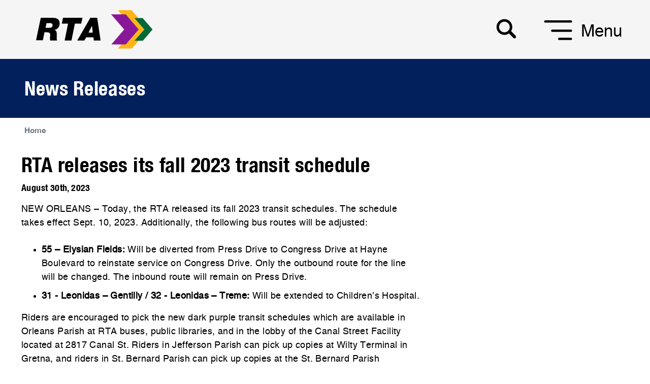

--- FILE ---
content_type: text/html; charset=utf-8
request_url: https://www.norta.com/news-list/rta-releases-its-fall-2023-transit-schedule
body_size: 9182
content:

<!DOCTYPE html>
<html>
<head id="head">
    
        <meta name="robots" content="noindex">
    

    <meta name="viewport" content="width=device-width, initial-scale=1" />
    <meta charset="UTF-8" />
    <link rel="apple-touch-icon" sizes="180x180" href="/images/RTA_Favicon/apple-touch-icon.png">
    <link rel="icon" type="image/png" href="/images/RTA_Favicon/favicon-32x32.png" sizes="32x32">
    <link rel="icon" type="image/png" href="/images/RTA_Favicon/favicon-16x16.png" sizes="16x16">
    <link rel="manifest" href="">
    <link rel="mask-icon" href="/images/RTA_Favicon/safari-pinned-tab.svg" color="#5bbad5">
    <title>New Orleans Regional Transit Authority - RTA releases its fall 2023 transit schedule</title>
    
    
    <link href="/css/ride.css" rel="stylesheet" />
    <!-- bootstrap css -->
    <link rel="stylesheet" href="https://maxcdn.bootstrapcdn.com/bootstrap/4.0.0/css/bootstrap.min.css" integrity="sha384-Gn5384xqQ1aoWXA+058RXPxPg6fy4IWvTNh0E263XmFcJlSAwiGgFAW/dAiS6JXm" crossorigin="anonymous">
    <link rel="stylesheet" href="https://use.fontawesome.com/releases/v5.7.0/css/all.css" integrity="sha384-lZN37f5QGtY3VHgisS14W3ExzMWZxybE1SJSEsQp9S+oqd12jhcu+A56Ebc1zFSJ" crossorigin="anonymous">
    <!-- Scrollbar Custom CSS -->
    <link rel="stylesheet" href="https://cdnjs.cloudflare.com/ajax/libs/malihu-custom-scrollbar-plugin/3.1.5/jquery.mCustomScrollbar.min.css">
    <!-- Font Awesome Kit -->
    <script src="https://kit.fontawesome.com/00ba6c321c.js" crossorigin="anonymous"></script>
    <script src="https://workforcenow.adp.com/mascsr/default/mdf/recwebcomponents/recruitment/main-config/recruitment.js"></script>
    <!-- Custom CSS -->
    <link rel="stylesheet" href="/Content/Styles/rta-min.css">
    <link rel="stylesheet" href="/Content/Styles/style-min.css">

    <link rel="canonical" href="https://www.norta.com/news-list/rta-releases-its-fall-2023-transit-schedule" />
    
    <link rel="stylesheet" href="/Content/Styles/intraction-header-min.css">
    <link rel="stylesheet" href="/Content/Styles/ride-min.css">
    <link href="/_content/Kentico.Content.Web.Rcl/Content/Bundles/Public/systemPageComponents.min.css" rel="stylesheet" />



    <!-- Google tag (gtag.js) -->
<script async src="https://www.googletagmanager.com/gtag/js?id=G-QDMTSZQ0H2"></script>
<script>
    window.dataLayer = window.dataLayer || [];
    function gtag() { dataLayer.push(arguments); }
    gtag('js', new Date());

    gtag('config', 'G-QDMTSZQ0H2');
</script>
<!-- Google Tag Manager -->​
<script>
// (function(w,d,s,l,i){
//   w[l]=w[l]||[];
//   w[l].push({'gtm.start': new Date().getTime(), event:'gtm.js'});
//   var f=d.getElementsByTagName(s)[0],
//   j=d.createElement(s), dl=l!='dataLayer'?'&l='+l:'';
//   j.async=true;
//   j.src='https://www.googletagmanager.com/gtm.js?id='+i+dl;
//   f.parentNode.insertBefore(j,f);
// })(window,document,'script','dataLayer','GTM-5DVJNJ6');
// </script>
<!-- End Google Tag Manager -->


    <!-- Meta Pixel Code -->
<script>
    !function (f, b, e, v, n, t, s) {
        if (f.fbq) return; n = f.fbq = function () {
            n.callMethod ?
            n.callMethod.apply(n, arguments) : n.queue.push(arguments)
        };
        if (!f._fbq) f._fbq = n; n.push = n; n.loaded = !0; n.version = '2.0';
        n.queue = []; t = b.createElement(e); t.async = !0;
        t.src = v; s = b.getElementsByTagName(e)[0];
        s.parentNode.insertBefore(t, s)
    }(window, document, 'script',
        'https://connect.facebook.net/en_US/fbevents.js');
    fbq('init', '715747813924081');
    fbq('track', 'PageView');
</script>
<noscript>
    <img height="1" width="1"
         src="https://www.facebook.com/tr?id=715747813924081&ev=PageView
&noscript=1" />
</noscript>
<!-- End Meta Pixel Code -->
</head>
<body>
    ﻿<!-- Google Tag Manager (noscript) -->​
<noscript><iframe src="https://www.googletagmanager.com/ns.html?id=GTM-5DVJNJ6​" height="0" width="0" style="display:none;visibility:hidden"></iframe></noscript>​
<!-- End Google Tag Manager (noscript) -->
    
<!-- side navbar start here -->
<section id="sidebar">
    <div id="mySidenav" class="sidenav text-center" style="min-width:350px">
        <div class="sidemenu-header">
            <a href="/"><img class=" img-fluid" src="/images/logo-mobile-view.svg" alt="Homepage"></a>
            <div id="dismiss">
                <a href="javascript:void(0)" id="closeNv" class="closebtn" onclick="closeNav()">&times;</a>
            </div>
        </div>
        <ul id="accordion-sidenav" class="accordion-sidenav">
            <div class="menu-link"><a href="/">Home</a></div>
            <li>
                <div class="link">
                    <a class="menu-name-link" href="/rider-tools">Rider Tools</a><div class="border-l"></div>
                    <i class="fa fa-caret-down"></i>
                </div>
                <ul class="submenu">
                    <li><a href="/rider-tools?tab=livearrivals">Find Stops Nearby</a></li>
                    <li><a href="/rider-tools?tab=trip">Trip Planner</a></li>
                    <li><a href="/ride-with-us/system-overview">System Overview</a></li>
                    <li><a href="/ride-with-us/service-alerts">Service Alerts</a></li>
                </ul>
            </li>

                    <li>
                        <div class="link">
                            <a class="menu-name-link" href="/ride-with-us">Ride With Us</a><div class="border-l"></div>
                                <i class="fa fa-caret-down"></i>
                        </div>
                            <ul class="submenu">
                                    <li><a href="/ride-with-us/how-to-pay">How to Pay</a></li>
                                    <li><a href="/ride-with-us/know-before-you-go">Know Before You Go</a></li>
                                    <li><a href="/ride-with-us/popular-destinations">Popular Destinations</a></li>
                                    <li><a href="/ride-with-us/changes-that-may-affect-your-ride">Changes That May Affect Your Ride</a></li>

                            </ul>
                    </li>
                    <li>
                        <div class="link">
                            <a class="menu-name-link" href="/get-to-know-us">Get to Know Us</a><div class="border-l"></div>
                                <i class="fa fa-caret-down"></i>
                        </div>
                            <ul class="submenu">
                                    <li><a href="/get-to-know-us/who-we-are">Who We Are</a></li>
                                    <li><a href="/get-to-know-us/news-and-events">News and Events</a></li>
                                    <li><a href="/get-to-know-us/board-of-commissioners">Board of Commissioners</a></li>
                                    <li><a href="/get-to-know-us/executive-leadership">Executive Leadership</a></li>
                                    <li><a href="/get-to-know-us/outreach">Your Commute, Our Commitment</a></li>
                                    <li><a href="/get-to-know-us/doing-business-with-us">Doing Business with Us</a></li>
                                    <li><a href="/get-to-know-us/panel-committees">Panels & Committees</a></li>
                                    <li><a href="/get-to-know-us/regional-transit-funding">Regional Transit Funding</a></li>
                                    <li><a href="/get-to-know-us/jobs">Jobs</a></li>
                                    <li><a href="/get-to-know-us/documents-reports">Documents & Reports</a></li>
                                    <li><a href="/get-to-know-us/access-and-opportunity">Access and Opportunity</a></li>

                            </ul>
                    </li>
                    <li>
                        <div class="link">
                            <a class="menu-name-link" href="/current-projects">Current Projects</a><div class="border-l"></div>
                                <i class="fa fa-caret-down"></i>
                        </div>
                            <ul class="submenu">
                                    <li><a href="/current-projects/uas">Universal Accessibility Study</a></li>
                                    <li><a href="/current-projects/algiers-ferry-terminal-renovation">Algiers Ferry Terminal Renovation</a></li>
                                    <li><a href="/current-projects/downtown-transit-hub">Downtown Transit Center</a></li>
                                    <li><a href="/current-projects/mobility-hubs-improvement">Mobility Hubs Improvement</a></li>
                                    <li><a href="/current-projects/algiers-service-improvements">Algiers Service Improvement Plan</a></li>
                                    <li><a href="/current-projects/strategic-mobility-plan">Strategic Mobility Plan</a></li>
                                    <li><a href="/current-projects/better-bus-stops">Better Bus Stops</a></li>
                                    <li><a href="/current-projects/bus-rapid-transit">Bus Rapid Transit</a></li>

                            </ul>
                    </li>
                    <li>
                        <div class="link">
                            <a class="menu-name-link" href="/help-and-contacts">Help and Contacts</a><div class="border-l"></div>
                                <i class="fa fa-caret-down"></i>
                        </div>
                            <ul class="submenu">
                                    <li><a href="/help-and-contacts/feedback-and-customer-service">Feedback and Customer Service</a></li>
                                    <li><a href="/help-and-contacts/frequently-asked-questions">Frequently Asked Questions</a></li>
                                    <li><a href="/help-and-contacts/lost-and-found">Lost and Found</a></li>
                                    <li><a href="/help-and-contacts/stay-connected">Stay Connected</a></li>
                                    <li><a href="/help-and-contacts/business-information">Business Information</a></li>

                            </ul>
                    </li>
                    <div class="menu-link">
                            <a href="https://shop.norta.com/" target="_blank">Gifts & Apparel</a>
                       
                    </div>
            <div class="submenu-info clearfix">
                <span class="float-left" style="margin-left:30px;">

                        <a href="/account/login">
                            <i class="fas fa-user" aria-hidden="true"></i>
                            My Account
                        </a>
                </span>
            </div>
        </ul>
    </div>
</section>
<!-- side navbar end here -->

    <div id="content">
        <div style="background-color: #FDBB2E; display:none;" id="systemwideAlert">
            <nav class="c-navbar">
                <div class="logo-style">
                    <i style="color: #FFFFFF;" class="fas fa-exclamation-triangle" aria-hidden="true"></i>
                    <span class="face-mask" id="systemalertTitle">RTA extends its face mask requirements.</span>
                    <a href="/ride-with-us/service-alerts"><span class="face-mask-link">More Info</span></a>

                </div>
                <div class="closebtn" onclick="HideAlert()" style="cursor:pointer;"><span>&times;</span></div>
            </nav>
        </div>

        


<section class="container-fluid banner background-holder">
    <nav class="navbar justify-content-between">
    <a href="/" class="navbar-brand">
        <img class="logo img-fluid" src="/Content/images/logo-map-interaction.svg" alt="Homepage">
    </a>
    <a href="#" class="navbar-brand">
        <img class="mobile-logo img-fluid" src="/Content/images/logo-mobile-view.svg" alt="Homepage">
    </a>
    <div class="banner-menu">
        <div class="menu">
            <span class="right search">
<form action="/search/index" class="search-icon" method="get">                    <input type="search" name="searchtext" placeholder="Search..." onfocus="this.value=''">
</form>            </span>
            <span class="mobile-search">
                <div id="myOverlay" class="overlay-search">
                    <div class="overlay-content">
                        <form class="search-icon">
                            <input type="text" placeholder="Search.." name="search">
                        </form>
                        <span class="closebtn" onclick="closeSearch()" title="Close Overlay">×</span>
                    </div>
                </div>
                <button type="submit" class="openBtn" onclick="openSearch()">
                    <i class="fa fa-search"></i>
                </button>
            </span>
            <span class="hamburger-menu" id="sidebarCollapse">
                <label for="hamburgerCB" id="hamburgerId1" onclick="openNav()">
                    <svg id="ham-icon" class="ham-icon" version="1.1"
                         viewBox="0 0 24 24">

                        <rect id="one" y="3" width="24" height="2" rx="1.25" ry="1.25" pointer-events="none" />

                        <rect id="two" y="11" width="18" height="2" rx="1.25" ry="1.25" pointer-events="none" />

                        <rect id="three" y="18" width="12" height="2" rx="1.25" ry="1.25"
                              pointer-events="none" />

                        <!-- Extended Position of Bars -->
                        <animate xlink:href="#one" id="One_Extend" attributeType="XML" attributeName="width"
                                 to="24" dur="0.3s" begin="indefinite" fill="freeze" />

                        <animate xlink:href="#two" id="Two_Extend" attributeType="XML" attributeName="width"
                                 to="24" dur="0.3s" begin="indefinite" fill="freeze" />

                        <animate xlink:href="#three" id="Three_Extend" attributeType="XML" attributeName="width"
                                 to="18" dur="0.3s" begin="indefinite" fill="freeze" />

                        <animate xlink:href="#three" id="Three_ExtendFull" attributeType="XML"
                                 attributeName="width" to="24" dur="0.3s" begin="indefinite" fill="freeze" />

                        <!-- Retracted Position of Bars -->
                        <animate xlink:href="#one" id="One_Retract" attributeType="XML" attributeName="width"
                                 to="12" dur="0.3s" begin="indefinite" fill="freeze" />

                        <animate xlink:href="#two" id="Two_Retract" attributeType="XML" attributeName="width"
                                 to="18" dur="0.3s" begin="indefinite" fill="freeze" />

                        <animate xlink:href="#three" id="Three_Retract" attributeType="XML"
                                 attributeName="width" to="12" dur="0.1s" begin="indefinite" fill="freeze" />



                    </svg>
                    <div class="menu-text">Menu</div>
                </label>
            </span>
        </div>
    </div>
</nav>


    <section class="ride">
        <div class="tree-col">
            <div class="heading-1 event-page-3">
                <h1>News Releases</h1>
            </div>
        </div>

    </section>

    <!-- section bardcum starts here-->
    <section class="bardcum">
        <nav aria-label="breadcrumb">
            <ol class="breadcrumb rtitle">
                <li class="breadcrumb-item"><a href="/">Home</a></li>
            </ol>
        </nav>
    </section>


    <section class="events-tile">


        <div class="row">

            <div class="col-md-8 ev-img img">
                
    <div>
        
    </div>

                <div class="row event-title event-title-2 custom-inline-items" style="padding-top: 20px;">
                    <div class="col-md-12 heading-lorem mobile-event">
                        <h1>RTA releases its fall 2023 transit schedule</h1>
                    </div>
                    <ul class="col-md-12 list-inline">
                        <li class="list-inline-item">August 30th, 2023 </li>
                    </ul>

                </div>
                <div class="event-disc">
                    
    <div>
        







    <div class="fr-view">
        <p id="isPasted">NEW ORLEANS – Today, the RTA released its fall 2023 transit schedules. The schedule takes effect Sept. 10, 2023. Additionally, the following bus routes will be adjusted:</p><ul><li><strong>55 – Elysian Fields:</strong> Will be diverted from Press Drive to Congress Drive at Hayne Boulevard to reinstate service on Congress Drive. Only the outbound route for the line will be changed. The inbound route will remain on Press Drive.&nbsp;</li><li><strong>31 - Leonidas – Gentilly / 32 - Leonidas – Treme:</strong> Will be extended to Children’s Hospital.</li></ul><p>Riders are encouraged to pick the new dark purple transit schedules which are available in Orleans Parish at RTA buses, public libraries, and in the lobby of the Canal Street Facility located at 2817 Canal St. Riders in Jefferson Parish can pick up copies at Wilty Terminal in Gretna, and riders in St. Bernard Parish can pick up copies at the St. Bernard Parish Government Complex in Chalmette. Digital copies are also available at norta.com and on the Le Pass mobile app. For any questions or concerns, call our Rideline at (504) 248-3900.&nbsp;</p><p style="text-align: center">###</p><p><em>The New Orleans Regional Transit Authority is a sub-division of the State of Louisiana which is operated by an independent Board of Commissioners that serves Orleans, Jefferson and St. Bernard parishes. The agency operates car and passenger ferries, fixed-route buses, paratransit, streetcar, and limited on-demand service.</em></p>
    </div>


    


    </div>
                </div>

            </div>
        </div>




        <div class="row" style="padding-top: 20px;">

        </div>


    </section>
</section>


        <div class="clear"></div>
        <footer class="footer-section">
    <div class="need-assistance col-md-12 col-lg-12">
        <h2>Need Assistance?</h2>
    </div>
    <div class="row fo-mob">
        <div class="col-md-4 col-lg-4 section1">
            <h3>General Rider Inquiries and&nbsp;Safety Concerns</h3>

<p>504-248-3900</p>

<p>5am-8pm Daily</p>

<h3>Paratransit Reservations</h3>

<p>504-827-7433</p>

<p>Mon-Fri 8am-5pm, Sat-Sun 8am-4pm</p>

<h3><a href="https://public.govdelivery.com/accounts/LANORTA/subscriber/new?topic_id=LANORTA_52" id="RDemailsignup" style="font-family: helveticaneue-condensed-bold;">Subscribe to Rider&#39;s Digest</a></h3>

        </div>
        <div class="col-md-4 col-lg-4 section2">
            <h3>Quicklinks</h3>
                  <p> <a href="https://shop.norta.com/" class="link-hover" target="_blank">Gifts & Apparel</a></p>
                <p><a class="link-hover" href="/help-and-contacts/feedback-and-customer-service">Feedback and Customer Service</a></p>
                <p><a class="link-hover" href="/help-and-contacts/lost-and-found">Lost and Found</a></p>
                <p><a class="link-hover" href="/help-and-contacts/stay-connected">Stay Connected</a></p>
                <p><a class="link-hover" href="/get-to-know-us/jobs">Jobs</a></p>
                <p><a class="link-hover" href="/ride-with-us/how-to-pay/fares">Fares</a></p>
                <p><a class="link-hover" href="/get-to-know-us/access-and-opportunity/opportunity-pass">Opportunity Pass</a></p>
                <p><a class="link-hover" href="/get-to-know-us/access-and-opportunity/transit-opportunity">Advancing Transit Opportunity</a></p>
                <p><a class="link-hover" href="/ride-with-us/know-before-you-go/how-to-ride">How to Ride</a></p>
                <p><a class="link-hover" href="/ride-with-us/how-to-pay/lepass">Le Pass</a></p>
                <p><a class="link-hover" href="/help-and-contacts/business-information/requests-for-records">Requests for Records</a></p>
                <p><a class="link-hover" href="/ride-with-us/know-before-you-go/transit-accessibility/paratransit-service">Paratransit Service</a></p>

        </div>
        <div class="col-md-4 col-lg-4 section3">
            
            <h3>Stay Connected</h3>
            <div class="social-icons">
                    <a href="https://twitter.com/RTAforward" title="Twitter">
        <i class="fab fa-twitter"></i>
    </a>
    <a href="https://www.facebook.com/NewOrleansRTA" title="Facebook">
        <i class="fab fa-facebook"></i>
    </a>
    <a href="https://www.instagram.com/neworleansrta/" title="Instagram">
        <i class="fab fa-instagram"></i>
    </a>

            </div>
            <div class="select-language">
                <span>View in other languages</span>
                <div id="google_translate_element">
                    <img style="max-width: 100%; height: auto;" src="/Content/Images/translate-btn.png">
                </div>

                <script type="text/javascript">
                    function googleTranslateElementInit() {
                      new google.translate.TranslateElement({pageLanguage: 'en',includedLanguages: 'es,fr,vi',layout: google.translate.TranslateElement.InlineLayout.VERTICAL }, 'google_translate_element');
                    }
                </script>

                <script type="text/javascript" src="//translate.google.com/translate_a/element.js?cb=googleTranslateElementInit"></script>
              
            </div>
        </div>

    </div>
</footer>

<div class="row footer-end">
    <div class="col-md-8 col-lg-8 footer-logo">
            <img style="max-width: 100%; height: auto;" src="/Content/Images/new-footer-logo.svg">
    </div>

    <div class="col-md-4 col-lg-4 copyright">
        <div class="row">
<div class="col-md-4">
<p><a href="/help-and-contacts/business-information/privacy-notice">Privacy Policy</a></p>
</div>

<div class="col-md-8">
<p>&copy; <script type="text/javascript">document.write(new Date().getFullYear())</script> Regional Transit Authority</p>
</div>
</div>


    </div>
</div>

    <style>
    #google_translate_element {
        position: relative !important;
    }

    .goog-te-gadget {
        position: absolute !important;
        top: 0px !important;
        left: 0 !important;
        width: 243px;
    }

        .goog-te-gadget .goog-te-combo {
            width: 100% !important;
            height: 53px;
            background: transparent;
            margin: 0 !important;
            padding-left: 37px !important;
            padding-right: 45px !important;
            font-weight: bold !important;
            font-size: 19px !important;
            border: 0 !important;
            appearance: none; 
            -webkit-appearance: none; 
            -moz-appearance: none;
        }

        @media (min-width: 320px) and (max-width: 767px) {
         .goog-te-gadget {
            position: static !important;
            width: 243px;
            margin: -52px auto 0 auto;
            }
        }

    @media (min-width: 768px) and (max-width: 1030px) {
        #google_translate_element>img{
        width:145px;
        }

        .goog-te-gadget .goog-te-combo{
            height: 33px;
            padding-left: 21px !important;
            padding-right: 28px !important;
            font-size: 11px !important;
            width: 145px !important;
        }
    }

        </style>
    </div>
    <div class="sidebar-overlay"></div>
    <!-- jQuery CDN - Slim version (=without AJAX) -->
    <script src="https://ajax.googleapis.com/ajax/libs/jquery/3.5.1/jquery.min.js"></script>
    <!-- Popper.JS -->
    <script src="https://cdnjs.cloudflare.com/ajax/libs/popper.js/1.16.0/umd/popper.min.js"></script>
    <!-- Bootstrap JS -->
    <script src="https://maxcdn.bootstrapcdn.com/bootstrap/4.5.2/js/bootstrap.min.js"></script>
    <!-- jQuery Custom Scroller CDN -->
    <script src="https://cdnjs.cloudflare.com/ajax/libs/malihu-custom-scrollbar-plugin/3.1.5/jquery.mCustomScrollbar.concat.min.js"></script>
    <script src="https://ajax.aspnetcdn.com/ajax/jquery.templates/beta1/jquery.tmpl.js"></script>
    <script src="https://cdnjs.cloudflare.com/ajax/libs/jquery-cookie/1.4.1/jquery.cookie.min.js" integrity="sha512-3j3VU6WC5rPQB4Ld1jnLV7Kd5xr+cq9avvhwqzbH/taCRNURoeEpoPBK9pDyeukwSxwRPJ8fDgvYXd6SkaZ2TA==" crossorigin="anonymous" referrerpolicy="no-referrer"></script>
    <script src="/Scripts/custom.js"></script>
    <script src="/Scripts/MultiSelect/jquery.multiselect.js"></script>
    <script src="/Scripts/SystemwideAlerts.js"></script>
    <script type="text/javascript">


        $(document).ready(function () {
            var month = '';
            var category = '';
            var year = '';
            if (month == '') { month = "-1" }
            if (category == '') { category = "-1" }
            if (year == '') { year = "-1" }
            $("#eventMonth").val(month);
            $("#eventCategory").val(category);


            $("#meventMonth").val(month);
            $("#meventCategory").val(category);

            $("#reset1").click(function () {
                $("#subscribe-target1").val("");
                document.NewsFormdesk.submit();

            });

            $("#reset2").click(function () {
                $("#subscribe-target2").val("");
                document.NewsFormmobi.submit();
            });

        });

        function SumbitNewsFormDesk()
        {
            $(".applybtn").hide();
            $(".loadbtn").show();
            document.NewsFormdesk.submit();
        }

        function SumbitNewsFormMobi()
        {
            $(".applybtnMobi").hide();
            $(".loadbtnMobi").show();
            document.NewsFormmobi.submit();
        }
        // Selecting the iframe element
        if (document.getElementById("contactformIframe") != null) {
            var iframe = document.getElementById("contactformIframe");
            // Adjusting the iframe height onload event
            iframe.onload = function () {
                iframe.style.height = iframe.contentWindow.document.body.scrollHeight + 'px';
            }
        }


        function FilterEvent() {

            var location = window.location.pathname;
            location = location + "?month=" + $("#eventMonth").val() + "&category=" + $("#eventCategory").val();
            window.location.href = location;
        }

        function FilterNews() {

            var location = window.location.pathname;
            location = location + "?Year=" + $("#newsBox").val();
            window.location.href = location;
        }

        $(".logout").click(function () {
            $("#flogout").submit();
        });

        $(".nortatab >li").click(function () {
            $(".nortatab >li").removeClass("active");
            $(this).addClass("active");
        });

           
    </script>

    <script src="/js/subcribe.js"></script>

    
    <script type="text/javascript">
window.kentico = window.kentico || {};
window.kentico.builder = {}; 
window.kentico.builder.useJQuery = true;</script><script src="/PageBuilder/Public/NewsletterSubscriptionWidget/replace-form.js"></script>
<script src="/_content/Kentico.Content.Web.Rcl/Content/Bundles/Public/systemFormComponents.min.js"></script>





</body>
</html>


--- FILE ---
content_type: text/css
request_url: https://www.norta.com/css/ride.css
body_size: 403
content:
.tree-col{
    left: 0px;
	height:100%;
  width:100%;
}

.bardcum{
    text-align: left;
    font-family: 'Helvetica Neue-Bold';
	letter-spacing: 0.3px;
	color: #505050;
    border-radius: 0;
}
.bardcum li{
    font-size: 16px;
}

.rtitle {
    padding: 0.75rem 3rem !important;
    margin-bottom: 0rem !important;
    background-color: #fff !important;
}
.ride_column{
    padding: 20px 44px;
    margin: 0;
       
    
}
.c-name h3{
    
    text-align: left;
    font-family: 'HelveticaNeue-Condensed-Bold';
    letter-spacing: 0.4px;
    color: #7A278D;
    font-size: 40px;
    }

.c-name p{
    text-align: left;
    font-family: 'HelveticaNeue-Regular';
    letter-spacing: 0.4px;
    font-size: 20px;
    color: #000000;

}

/** Mobile view **/
@media only screen and (max-width: 767px) {
 
    .heading p{
        width: auto;
    }
    
    }


--- FILE ---
content_type: text/css
request_url: https://www.norta.com/Content/Styles/rta-min.css
body_size: 2639
content:
h1 a,h2 a{font-family:inherit;color:#7a278d;letter-spacing:.4px}a,h1 a,h2 a{color:#7a278d}h1 a,h2 a,p{letter-spacing:.4px}.primary-button,.secondary-button,.secondary-button-style{border-radius:0;background-color:#7a278d;width:100%;margin:0 auto;padding:8px}.full-page-width-button-block,.primary-button,.secondary-button,.secondary-button-style{transition:.5s;display:block;position:relative;cursor:pointer}@font-face{font-family:HelveticaNeue;src:url("../fonts/HelveticaNeue.ttf?ijzgpf") format("truetype");font-style:normal;font-display:block}@font-face{font-family:HelveticaNeue-Bold;src:url("../fonts/HelveticaNeuBold.ttf?ijzgpf") format("truetype");font-style:normal;font-display:block}@font-face{font-family:HelveticaNeue-Medium;src:url("../fonts/HelveticaNeueMedium.ttf?ijzgpf") format("truetype");font-style:normal;font-display:block}@font-face{font-family:HelveticaNeue-Light;src:url("../fonts/HelveticaNeueLight.ttf?ijzgpf") format("truetype");font-style:normal;font-display:block}@font-face{font-family:HelveticaNeue-Regular;src:url("../fonts/Helvetica\ Regular.ttf?ijzgpf") format("truetype");font-style:normal;font-display:block}@font-face{font-family:HelveticaNeue-Condensed-Bold;src:url("../fonts/HelveticaNeue-Condensed\ Bold.ttf?ijzgpf") format("truetype");font-style:normal;font-display:block}@font-face{font-family:HelveticaNeueCondensedBlack;src:url("../fonts/HelveticaNeueCondensedBlack.ttf?ijzgpf") format("truetype");font-style:normal;font-display:block}@font-face{font-family:HelveticaNeue-Bold;src:url("../fonts/HelveticaNeue\ Bold.eot?#iefix") format('embedded-opentype'),url("../fonts/HelveticaNeuBold.ttf?ijzgpf") format("truetype");font-style:normal;font-display:block}@font-face{font-family:HelveticaNeue-Medium;src:url("../fonts/helveticaneue-medium.eot?#iefix") format('embedded-opentype'),url("../fonts/HelveticaNeueMedium.ttf?ijzgpf") format("truetype");font-style:normal;font-display:block}@font-face{font-family:HelveticaNeue-Regular;src:url("../fonts/HelveticaNeueRegular.eot?#iefix") format('embedded-opentype'),url("../fonts/Helvetica\ Regular.ttf?ijzgpf") format("truetype");font-style:normal;font-display:block}@font-face{font-family:Poppins-Bold;src:url("../fonts/Poppins/Poppins-Bold.ttf");font-style:normal;font-display:block}@font-face{font-family:Poppins-Medium;src:url("../fonts/Poppins/Poppins-Medium.ttf");font-style:normal;font-display:block}@font-face{font-family:Poppins-Medium-Italic;src:url("../fonts/Poppins/Poppins-MediumItalic.ttf");font-style:normal;font-display:block}@font-face{font-family:Poppins-Regular;src:url("../fonts/Poppins/Poppins-Regular.ttf");font-style:normal;font-display:block}body{font-family:HelveticaNeue;font-style:normal}.primary-button,a{font-family:HelveticaNeue-Bold}a{letter-spacing:0;font-size:14px}h1,h2{font-family:HelveticaNeue-Condensed-Bold;color:#000;letter-spacing:0;text-align:left}.primary-text-link:hover,a:hover,h1 a:hover,h2 a:hover{text-decoration:underline;color:#7a278d}.secondary-text-link:hover,h1 a,h2 a{text-decoration:none}h1{font-size:30px}h1 a{font-size:30px!important}h2{font-size:25px}p,table tbody td{font-family:HelveticaNeue-Regular}h2 a{font-size:25px}p{text-align:left;color:#000;font-size:18px}table,table thead tr th{font-family:HelveticaNeue-Condensed-Bold;background:#02205c!important;height:44px;width:auto;margin:0;padding:14px}.primary-button{border:none;font-size:15px;color:#fff;float:left}.secondary-button,.secondary-button-style{border:none;font-family:HelveticaNeue-Bold;font-size:13px;color:#fff}.secondary-button:hover{background-color:#9b5ba4;color:#fff}table{color:#fff;font-size:15px}table thead tr th{color:#fff!important;font-size:15px}table tbody td{font-size:15px;color:#000!important;background:#fff!important;padding:14px}table td:nth-child(2){text-align:center}.primary-info-box{max-width:8rem;height:122px;background:#02205c}.primary-color-code p{text-align:left;font-family:Poppins-Regular;color:#000;font-size:13px}.primary-default-box{max-width:8rem;height:122px;background:#7a278d}.secondary-default-box,.secondary-info-box,.secondary-warning-box{max-width:8rem;height:100px;width:75px}.secondary-info-box{background:#9b5ba4}.secondary-warning-box{background:#fdbb2e}.secondary-default-box{background:#f5f5f5}.secondary-color-code p{text-align:left;font-family:Poppins-Regular;color:#000;font-size:9px}.box-back-default{background:#7a278d!important}.box-back-sec{background:#9b5ba4!important}.box-back-third{background:#02205c!important}.heading-with-title{text-align:left;letter-spacing:0;color:#000;font-family:Poppins-Medium;font-size:20px}.heading-with-paragraph h2{text-align:left;font-family:HelveticaNeue-Condensed-Bold;letter-spacing:0;color:#000;font-size:28px;margin-top:20px}.back-color-option{margin-top:30px}.back-color-option p{font-size:10px;font-family:Poppins-Medium-Italic}.highlighted-content>div h1,.underline-heading-block a{font-family:HelveticaNeue-Condensed-Bold;letter-spacing:.4px}.highlighted-content{background:#7a278d;width:auto;height:auto;padding:3px 15px;margin-top:0}.highlighted-content>div{flex:1 1 auto;min-height:1px;padding:1.25rem}.highlighted-content>div h1{font-size:35px;color:#fff;margin-bottom:.75rem}.highlighted-content>div a,.highlighted-content>div p{font-family:HelveticaNeue-Regular;font-size:18px;color:#fff}.highlighted-content>div h1 i{margin-right:8px;font-size:39px}.highlighted-content>div p{padding-top:10px;letter-spacing:.4px;opacity:1}.highlighted-content>div a{display:inline-block;transition:2s;text-align:right}.highlighted-content a:hover{text-decoration:none!important}.highlighted-content>div>div{text-align:right}.highlighted-content>div a i{margin-left:2px;transition:.3s ease-in-out}.highlighted-content>div a:hover i,.secondary-text-link:hover i{transform:translateX(10px)}.full-page-width-button-block:hover,.with-icon{background-color:#9b5ba4}.jump-to::after{content:none}.primary-button span{cursor:pointer;display:inline-block;position:relative;transition:.4s}.primary-button span:after{content:"\279D";position:absolute;opacity:0;top:0;right:-10px;transition:.4s}.primary-button:hover{background-color:#02205c;color:#fff}.primary-button:hover span{padding-right:20px}.primary-button:hover span:after{opacity:1;right:0}.primary-button:focus,.secondary-button:focus{box-shadow:none}.full-page-width-button-block{border-radius:0;border:none;background-color:#7a278d;font-family:HelveticaNeue-Bold;font-size:9px;color:#fff;width:100%;margin:0 auto;padding:16px 30px}.full-page-width-button-block:focus{box-shadow:none;outline:0}.primary-text-link{letter-spacing:0;color:#7a278d;font-size:18px;font-family:HelveticaNeue-Bold;font-weight:400}.custom-link{font-size:20px}.secondary-text-link{letter-spacing:0;color:#000;font-size:13px;font-family:HelveticaNeue-Medium;display:inline-block;transition:2s}.secondary-text-link:hover{color:#000}.secondary-text-link i{margin-left:6px;transition:.3s ease-in-out}.underline-heading-block a{font-size:30px;color:#7a278d}.underline-heading-block p,ul li{font-family:HelveticaNeue-Regular;font-size:18px}.underline-heading-block a:hover{text-decoration:underline;color:#7a278d;cursor:pointer}.underline-heading-block p{padding-top:15px;letter-spacing:.4px;color:#000;opacity:1}.accordions-tag h1,.form h1{font-family:HelveticaNeue-Condensed-Bold}.heading-1 p{width:auto!important}.form h1{color:#000;font-size:30px}.form-control{border:1px solid #bababa;border-radius:0;color:#000;font-family:HelveticaNeue-Regular;font-size:15px}.form-control::placeholder{color:#a7a7a7;opacity:1}.form-control:focus{color:#000;border-color:#7a278d;outline:0;box-shadow:0 0 0 .2rem #f8f9fa}.accordions-tag h1{text-align:left;letter-spacing:0;color:#000;font-size:35px}.accordions-tag .card-title,.accordions-tag h5{font-size:20px;font-family:HelveticaNeue-Condensed-Bold;letter-spacing:.4px}.accordions-tag h5{color:#7a278d}.accordions-tag p{font-family:HelveticaNeue-Regular!important;font-size:18px!important;color:#000!important;letter-spacing:.4px!important;padding:10px 0 0!important;margin-bottom:0!important}#accordion table{width:100%!important;margin-top:10px!important}.accordions-tag .card-body{padding:0!important}.accordions-tag .card-title{color:#7a278d!important;cursor:pointer}.accordions-tag .card{border:none}.accordions-tag .card-header{padding:.75rem 1.25rem .75rem 0;margin-bottom:0;background-color:rgb(0 0 0 / 0%);border-bottom:1px solid rgba(0,0,0,.125)}.accordion .card-header:after{font-family:FontAwesome;content:"\f068";float:right;color:#7a278d;cursor:pointer}.accordion .card-header.collapsed:after{content:"\f067"}.clickable-photo-block{position:relative;margin:7px 0;padding:0 4px;cursor:pointer}.clickable-photo-block:hover .hover-effect::before{transform:translateX(0)}.clickable-photo-block>div{position:relative;overflow:hidden}.clickable-photo-block>div:hover>div img{-webkit-transform:scale(1.08);transform:scale(1.08)}.clickable-photo-block>div>div:first-child::after{display:block;position:relative;background-image:linear-gradient(180deg,#00000000 0,#00000063 31%,#000000E6 100%);margin-top:-160px;height:160px;width:100%;content:''}.clickable-photo-block>div>div:first-child img{-webkit-transition:.4s;transition:.4s;width:100%;max-width:100%;height:auto}.banner-caption{position:absolute;color:#fff;opacity:1}.clickable-photo-block>div>div:nth-child(2){position:absolute;bottom:10px;font-family:HelveticaNeue-Condensed-Bold;text-align:left;padding:10px 10px 10px 25px;font-size:25px;letter-spacing:.5px;color:#fff;text-transform:uppercase;opacity:1}.clickable-photo-block>div>div:nth-child(2) a{position:relative;color:inherit;text-decoration:none;cursor:pointer;display:inline-flex;padding-top:10px;padding-bottom:5px;overflow:hidden;font-size:25px}.clickable-photo-block>div>div:nth-child(2) a:after,.clickable-photo-block>div>div:nth-child(2) a:before{content:'';position:absolute;transition:transform .5s}.clickable-photo-block>div>div:nth-child(2) a:before{left:0;top:44px;bottom:0;width:100%;height:5px;background:#7a278d;transform:translateX(-100%)}ul li{text-align:left;letter-spacing:.4px;color:#000;padding-top:10px}.fr-view strong{font-weight:bolder!important}.text-danger ul li{color:red!important}p.newsResultCnt strong{font-family:HelveticaNeue-Bold!important}

--- FILE ---
content_type: text/css
request_url: https://www.norta.com/Content/Styles/style-min.css
body_size: 12882
content:
@font-face {font-family: HelveticaNeue;src: url("../fonts/HelveticaNeue.ttf?ijzgpf") format("truetype");font-style: normal;font-display: block;}@font-face {font-family: HelveticaNeue-Bold;src: url("../fonts/HelveticaNeuBold.ttf?ijzgpf") format("truetype");font-style: normal;font-display: block;}@font-face {font-family: HelveticaNeue-Medium;src: url("../fonts/HelveticaNeueMedium.ttf?ijzgpf") format("truetype");font-style: normal;font-display: block;}@font-face {font-family: HelveticaNeue-Light;src: url("../fonts/HelveticaNeueLight.ttf?ijzgpf") format("truetype");font-style: normal;font-display: block;}@font-face {font-family: HelveticaNeue-Regular;src: url("../fonts/Helvetica\ Regular.ttf?ijzgpf") format("truetype");font-style: normal;font-display: block;}@font-face {font-family: HelveticaNeue-Condensed-Bold;src: url("../fonts/HelveticaNeue-Condensed\ Bold.ttf?ijzgpf") format("truetype");font-style: normal;font-display: block;}@font-face {font-family: HelveticaNeueCondensedBlack;src: url("../fonts/HelveticaNeueCondensedBlack.ttf?ijzgpf") format("truetype");font-style: normal;font-display: block;}@font-face {font-family: HelveticaNeue-Bold;src: url("../fonts/HelveticaNeue\ Bold.eot?#iefix") format('embedded-opentype'), url("../fonts/HelveticaNeuBold.ttf?ijzgpf") format("truetype");font-style: normal;font-display: block;}@font-face {font-family: HelveticaNeue-Medium;src: url("../fonts/helveticaneue-medium.eot?#iefix") format('embedded-opentype'), url("../fonts/HelveticaNeueMedium.ttf?ijzgpf") format("truetype");font-style: normal;font-display: block;}@font-face {font-family: HelveticaNeue-Regular;src: url("../fonts/HelveticaNeueRegular.eot?#iefix") format('embedded-opentype'), url("../fonts/Helvetica\ Regular.ttf?ijzgpf") format("truetype");font-style: normal;font-display: block;}.HelveticaNeue-Bold {font-family: 'HelveticaNeue-Bold';}.HelveticaNeue-Medium {font-family: 'HelveticaNeue-Medium';}body {font-family: 'HelveticaNeue';font-style: normal;}.heading {padding: 30px;border-bottom: 1px solid #000000;}.text-black {color: #000000;}.s-page-c {max-width: 1247px;padding-top: 35px;}.s-page-title {padding-top: 30px;}.search-tile-link p {margin-bottom: 10px;color: #9A9A9A;}.search-dash-line {border-bottom: 1px solid #8080804a;padding-bottom: 15px }.search-tile-disc p {font-size: 16px;font-weight: 400;}.new-sign-up-font p {font-family: 'HelveticaNeue-Bold';font-size: 18px;font-style: italic;}.sign-up-input-2 input {color: #747474;font-weight: 300;font-family: 'HelveticaNeue-Regular';text-align: left;}.img-caption {text-align: left;font-family: 'HelveticaNeue-Condensed-Bold';letter-spacing: 0.4px;color: #404040;font-size: 16px;border-bottom: 1px solid #CBCBCB;padding-bottom: 15px;}.paging .pager-item[href]:focus, .paging .pager-item[href]:hover {color: #fff;text-decoration: none;cursor: pointer;}.paging .pager-item:hover, .paging a, .paging a:hover {background-color: #d6d6d6;color: #262524 !important;}.paging .pager-item.arrow {font-weight: 400;}.paging .pager-item {display: inline-block;padding: 6px 10px;font-weight: 500;line-height: 1;text-align: center;white-space: nowrap;vertical-align: baseline;border-radius: 4px;text-transform: lowercase;margin-right: 6px;margin-bottom: 2px;text-decoration: none;background-color: #fff;color: #262524;font-size: 16px;}.mobile-img {max-width: 100%;height: auto;padding: 35px;max-height: 700px;}.banner {background-repeat: no-repeat;background-size: cover;height: 100%;width: 100%;background-position: center;height: auto;-moz-appearance: none;-webkit-appearance: none;appearance: none;}.banner-logo .mobile-view-logo {display: none;}.fr-view a {letter-spacing: 0px !important;color: #7A278D !important;font-family: 'HelveticaNeue-Bold' !important;font-size: 18px !important;}.fr-view a:hover {text-decoration: underline !important;}.fr-view h1 a {font-size: 30px !important;font-family: 'HelveticaNeue-Condensed-Bold' !important;}.logo {margin-top: 30px;padding-left: 5px;}#g-b-class {margin-right: auto !important;background-color: #fff;}.banner-logo {margin-top: 49px;float: left;padding-left: 27px;}.banner-logo img {width: 80%;height: 75px;}.ev-img img {max-width: 100% !important;height: auto !important;}#menu-name-link {font-family: 'HelveticaNeueCondensedBlack' !important;font-size: 26px !important;}#menu-name-link:hover {text-decoration: underline !important;}.menu-name-link {font-family: HelveticaNeueCondensedBlack !important;font-size: 26px !important;}.menu-name-link:hover {text-decoration: underline !important;}.banner-menu {margin-top: 24px;float: right;overflow: hidden;text-align: right;}.banner-menu .menu {color: #fff;font-size: 25px;padding-right: 20px;}.banner-menu .menu i {color: #fff;font-size: 25px;margin-right: 15px;font-size: 35px;}.heading-1 {background: #02205C 0% 0% no-repeat padding-box;padding: 30px 48px;}.heading-1 h1 {text-align: left;font-family: 'HelveticaNeue-Condensed-Bold';letter-spacing: 0.55px;color: #FFFFFF;font-size: 39px;margin: auto;}.heading-1 p {text-align: left;font-family: 'HelveticaNeue-Regular';letter-spacing: 0.4px;color: #FFFFFF;width: 54%;font-size: 18px;padding-top: 10px;max-width: 75%;margin-bottom: 0px;}.banner-menu .menu span a {color: #fff;font-family: 'HelveticaNeue-Regular';font-size: 33px;margin-right: 15px;}.openBtn {border: none;padding: 10px 0px;font-size: 20px;cursor: pointer;background: none;}.overlay-search {height: 100%;width: 100%;display: none;position: fixed;z-index: 1;top: 0;left: 0;background-color: rgb(0,0,0);background-color: rgba(0,0,0, 0.9);}.overlay-content {position: relative;top: 6%;left: 20px;right: 40px;width: 100%;text-align: center;margin: auto;}.overlay-search .closebtn {position: absolute;top: -20px;right: 35px;font-size: 60px;cursor: pointer;color: white;font-weight: 700;}.overlay-search .closebtn:hover {color: #ccc;}.overlay-search input[type=text] {padding: 15px;font-size: 17px;border: none;float: left;width: 75%;background: white;border-radius: 6px;}.border-l {background: #ffffff86;height: 80px;width: 1px;position: absolute;right: 80px;top: 0px;bottom: 0px;}.interactive-tools {padding-left: 0;padding-right: 0;margin: 50px 0 50px 21px;}.interactive-tools ul {margin: 0 !important;background-color: #fff;display: flex;justify-content: space-between;}.interactive-tools .interactive-nav {height: 80px;}.interactive-tools .interactive-nav li {font-family: 'HelveticaNeue-Condensed-Bold';padding-top: 20px;font-size: 20px;width: 33%;}.interactive-tools ul li:focus {border-bottom: 5px solid #f00;}.maps-schedules {padding-top: 0px;MARGIN-TOP: -2.6PX;}.interactive-tools ul li a {color: #000;text-decoration: none;text-align: center;}.interactive-tools .nav-tabs .nav-link {border: 0 solid transparent;}.interactive-tools div {color: #fff;font-family: 'HelveticaNeue-Regular';font-size: 30px;}#menuCheckbox {display: none;}.hamburger-menu label {width: 30px;height: 30px;transform: translateY(50%);cursor: pointer;transition: .6s ease transform;padding-left: 50px;display: inline !important;}.hamburger-menu label div {float: right;width: 25px;height: 3px;margin-bottom: 6px;margin-left: 0;border-radius: 6px;transition: .3s ease width, .3s ease margin-left, .3s ease margin-bottom, .3s ease background-color;}#menuCheckbox:checked + label {transform: translateY(-50%) rotateZ(-90deg);}#menuCheckbox:checked + label div {width: 20px;margin-left: 12px;margin-bottom: 3px;}#menuCheckbox:checked + label div:first-child {background-color: #fff;}#menuCheckbox:checked + label div:nth-child(2) {background-color: #fff;}#menuCheckbox:checked + label div:nth-child(3) {background-color: #fff;}#hamburgerCB {display: none;}.menu-text {padding-top: 30px;padding-left: 15px;padding-right: 100px;font-family: 'HelveticaNeue-Regular';font-size: 33px;background: transparent;display: inline }.ham-icon {cursor: pointer;fill: #fff;transition: all .3s ease;transform: scaleX(-1);height: 60px;width: 60px;padding-top: 5px;margin-top: 20px;z-index: 999;}.ham-icon:hover {fill: #fff;}#sidebar {position: fixed;top: 0;right: -400px;height: 100%;z-index: 999;background-color: #02205c;transition: all 0.3s;overflow-y: scroll;box-shadow: 3px 3px 3px rgba(0, 0, 0, 0.2);}#sidebar.active {right: 0;}#dismiss {width: 35px;height: 35px;line-height: 35px;text-align: center;position: absolute;top: 10px;right: 10px;cursor: pointer;-webkit-transition: all 0.5s;-o-transition: all 0.5s;transition: all 0.5s;}.sidebar-overlay {display: none;position: fixed;width: 100vw;height: 100vh;background: transparent linear-gradient(0deg, #00000028 0%, #00000098 100%, #00000048 100%, #000000d2 100%);z-index: 998;opacity: 0;transition: all 0.5s ease-in-out;}.sidebar-overlay.active {display: block;opacity: 1;}.live-arival-icon {height: 15px;width: 22px;padding-right: 6px;}#content {width: 100%;min-height: 100vh;transition: all 0.3s;position: absolute;top: 0;right: 0;}.sidenav {height: 100%;width: 0;background-color: #02205c;transition: .5s;padding-top: 100px;overflow-x: hidden;}.sidenav a {text-decoration: none;transition: .3s;color: #000;font-family: 'HelveticaNeue-Medium';}.sidenav a:hover {color: #fff;}.accordion-sidenav .submenu li a:hover {text-decoration: underline;}.sidenav .closebtn {position: absolute;top: 15px;right: 25px;font-size: 50px;margin-left: 50px;}.sidenav .closebtn:hover {color: #000;}.sidemenu-header {background: #fff;position: absolute;overflow-x: hidden;top: 0;right: 0;left: 0;}.evnt-date-number {height: 10px !important;}.sidemenu-header img {height: 100px;width: 150px;}.about-border-head img {max-width: 100%;height: auto;margin: 20px 0;}.accordion-sidenav {margin: 0;padding: 0;list-style: none;}.accordion-sidenav .submenu li {text-align: left;padding-left: 5px;display: flex;word-break: break-word;width: 350px;flex-wrap: wrap;margin-bottom: -10px;}.accordion-sidenav .link, .accordion-sidenav .menu-link {display: block;padding: 20px 15px 20px 20px;color: #fff;font-size: 26px;border-bottom: 1px solid #ffffff86;position: relative;-webkit-transition: all 0.4s ease;-o-transition: all 0.4s ease;transition: all 0.4s ease;text-align: left;font-family: 'HelveticaNeueCondensedBlack';}.accordion-sidenav .menu-link a {color: #fff;text-decoration: none;font-family: 'HelveticaNeueCondensedBlack';font-size: 26px;}.accordion-sidenav .menu-link a:hover {text-decoration: underline;}.accordion-sidenav li:last-child .menu-link {border-bottom: 0;}.accordion-sidenav li i {position: absolute;top: 28px;left: 12px;font-size: 18px;color: #595959;-webkit-transition: all 0.4s ease;-o-transition: all 0.4s ease;transition: all 0.4s ease;}.accordion-sidenav li i.fa-caret-down {right: 33px;left: auto;font-size: 16px;color: #fff;font-size: 24px;cursor: pointer;}.accordion-sidenav li.open i.fa-caret-down {-webkit-transform: rotate(180deg);-ms-transform: rotate(180deg);-o-transform: rotate(180deg);transform: rotate(180deg);color: #fff;}.accordion-sidenav li {padding-top: 0;}.submenu-info {cursor: pointer;display: block;padding: 15px 20px 15px 20px;color: #fff;font-size: 18px;border-bottom: 1px solid #CCC;position: relative;-webkit-transition: all 0.4s ease;-o-transition: all 0.4s ease;transition: all 0.4s ease;text-align: left;font-family: 'HelveticaNeue-Regular';border-bottom: 0;}.submenu-info .fa {padding-right: 12px;font-size: 18px;}.accordion-sidenav .submenu {display: none;background: #02205C;font-size: 12px;list-style: none;margin: 0;padding: 0;padding-bottom: 20px;}.accordion-sidenav .submenu a {text-decoration: none;color: #fff;padding: 12px;font-size: 20px;-webkit-transition: all 0.25s ease;-o-transition: all 0.25s ease;transition: all 0.25s ease;}.sidenav::-webkit-scrollbar {width: 0px;background: transparent;}.accordion-sidenav .submenu a:hover {color: #FFF;}.accordion-sidenav ul {list-style-type: none;}.accordion-sidenav a {color: #fff;text-decoration: none;}.right {float: left;}.search input[type=search]::-webkit-search-cancel-button, .search input[type=search]::-webkit-search-decoration {display: none;}.search input[type=search] {outline: none;-webkit-appearance: textfield;-webkit-box-sizing: content-box;font-family: inherit;font-size: 100%;background: transparent url('../images/serach.svg') no-repeat 0 center;background-size: 45px;border: none;border-bottom: 3px solid transparent;color: #fff0;padding: 10px;width: 25px;margin: 20px 0;cursor: pointer;z-index: 5;-webkit-transition: all .5s;-moz-transition: all .5s;transition: all .5s;}.search input[type=search]:focus {width: 300px;padding-left: 8px;background: none;border-bottom: 3px solid #fff;color: #fff;cursor: auto;font-family: 'HelveticaNeue-Bold';}.search input[type=search]:hover {border-bottom: 3px solid #fff;font-family: 'HelveticaNeue-Bold';}.search input::-webkit-input-placeholder {color: transparent;font-family: 'HelveticaNeue-Bold';}.search input::-moz-placeholder {color: transparent;font-family: 'HelveticaNeue-Bold';}.search input::-webkit-input-placeholder:focus {color: #fff;font-family: 'HelveticaNeue-Bold';}.search input::-moz-placeholder:focus {color: #fff;font-family: 'HelveticaNeue-Bold';}.search input:focus::-webkit-input-placeholder {color: #fff;font-family: 'HelveticaNeue-Bold';}.search input:-moz-placeholder {color: transparent;font-family: 'HelveticaNeue-Bold';}.search input:focus::-moz-placeholder {color: #fff;opacity: 1;font-family: 'HelveticaNeue-Bold';}.search input:-ms-input-placeholder {color: transparent;font-family: 'HelveticaNeue-Bold';}.search input:focus:-ms-input-placeholder {color: #fff;font-family: 'HelveticaNeue-Bold';}.services {padding-left: 0;padding-right: 0;margin: 0;margin-top: -1px;}.service-alert {padding-right: 0;padding-top: 0;padding-left: 0;}.service-alert-heading {font-family: 'HelveticaNeue-Condensed-Bold';font-size: 30px;text-align: left;border-bottom: 1px solid #CBCBCB;padding-top: 20px;padding-left: 27px;padding-bottom: 10px;letter-spacing: .6px;color: #000000;opacity: 1;}.service-alert-heading i {color: #FDBB2E;font-size: 30px;padding: 20px;}.card {border: none;border-radius: 0;border-bottom: 1px solid #CBCBCB;}.card-header {background-color: #fff;padding: 18px;}.card-body {color: #000;font-family: HelveticaNeue-Medium;font-weight: normal;font-size: 14pt }.count {height: 50px;width: 50px;text-align: center;padding-top: 10px;margin-left: 21px;border-radius: 50%;font-family: 'HelveticaNeue-Bold';font-size: 22px;color: #fff;display: table-caption;}.count1 {background-color: #7E0249;}.count2 {background-color: #ED99C3;}.count3 {background-color: #9B5AA5;}.count4 {background-color: #016737;}.count5 {background-color: #692C91;}.count6 {background-color: #001D5B;}.service {font-size: 18px;color: #000;font-family: 'HelveticaNeue-Medium';padding-left: 20px;display: inline-block;}.service .service-name {font-family: 'HelveticaNeue-Medium';font-size: 14px;}.service .service-event {font-family: 'HelveticaNeue-Bold';font-size: 20px;display: block;width: 285px;overflow: hidden;white-space: nowrap;text-overflow: ellipsis;}.accordion-icon {color: #000;float: right;display: inline-block;margin-top: 20px;}.accordion .link {cursor: pointer;display: block;padding: 15px 15px 15px 15px;color: #0A0A0A;font-size: 14px;font-weight: 700;border-bottom: 1px solid #CBCBCB;position: relative;-webkit-transition: all 0.4s ease;-o-transition: all 0.4s ease;transition: all 0.4s ease;}.accordion .card i {position: absolute;top: 40px;left: 40px;font-size: 50px;color: #595959;-webkit-transition: all 0.4s ease;-o-transition: all 0.4s ease;transition: all 0.4s ease;}.accordion .card i.fa-caret-down {right: 40px;left: auto;font-size: 24px;color: #0A0A0A;}.accordion .card.open .link {color: #0A0A0A;}.accordion .card.open i {color: #0A0A0A;}.accordion .card.open i.fa-caret-down {-webkit-transform: rotate(180deg);-ms-transform: rotate(180deg);-o-transform: rotate(180deg);transform: rotate(180deg);}.link.open i.fa-caret-down {-webkit-transform: rotate(180deg);-ms-transform: rotate(180deg);-o-transform: rotate(180deg);transform: rotate(180deg);}.submenu {display: none;}.submenu {border-bottom: 1px solid #CBCBCB;}.service-alert-link {padding: 30px 20px;}.service-alert-link a {font-family: 'HelveticaNeue-Medium';font-size: 20px;padding: 30px 20px;color: #242424;}.service-alert-link a:hover {text-decoration: none !important;}.service-alert-link a i {transition: all 0.2s;}.service-alert-link a:hover i {transform: translateX(10px);}.event-link a i {transition: all 0.2s;}.event-link a:hover i {transform: translateX(10px);}.service-change {padding-left: 0;padding-right: 0;background-color: #02205C;}.service-change-block1 {background-color: #7A278D;}.service-change-block2 {background-color: #9B5BA4;}.service-change-block3 {background-color: #02205C;}.service-change-heading h1 {font-family: 'HelveticaNeue-Condensed-Bold';font-size: 40px;color: #fff;letter-spacing: .4px;}.service-change-block {padding: 30px 40px;margin-top: 0;}.service-change-link a {font-family: 'HelveticaNeue-Regular';font-size: 20px;color: #fff;display: inline-block;transition: all 2s;}.service-change-link a:hover {text-decoration: none !important;}.service-change-link a i {margin-left: 6px;transition: all .3s ease-in-out;}.service-change-link a:hover i {transform: translateX(10px);}.service-change-description p {font-family: 'HelveticaNeue-Regular';font-size: 20px;padding-top: 15px;letter-spacing: .4px;color: #FFFFFF;opacity: 1;}.service-change-link {text-align: right;padding-top: 50px;}.event .event-heading {font-family: 'HelveticaNeue-Condensed-Bold';font-size: 30px;text-align: left;padding-top: 30px;padding-left: 10px;padding-bottom: 10px;letter-spacing: .6px;color: #000000;opacity: 1;}.event .event-description {font-family: 'HelveticaNeue-Condensed-Bold';text-align: left;border-bottom: 1px solid #CBCBCB;color: #7A278D;padding: 20px 0;margin-top: 0;margin-right: 20px;margin-left: 10px;}.event .event-description a {font-family: 'HelveticaNeue-Bold';color: #7A278D;}.event-description .desc {font-size: 20px;width: 70%;display: inline-block;}.event .event-description a:hover {text-decoration: underline;}.event-description .event-date {font-family: 'HelveticaNeue-Condensed-Bold';font-size: 16px;float: right;color: #000;display: inline-block;color: #414141;opacity: 1;}.event-link {padding: 10px;}.event-link a {font-family: 'HelveticaNeue-Medium';font-size: 20px;color: #242424;}.event-link a:hover {color: #242424 !important;text-decoration: none !important;}.event-news {font-family: 'HelveticaNeue-Condensed-Bold';font-size: 30px;padding: 0 5px;color: #000;}.news-desc {font-family: 'HelveticaNeue-Bold';text-align: left;color: #7A278D;padding-top: 10px;padding-left: 5px;font-size: 20px;}.news-desc a:hover {text-decoration: underline;color: #7A278D !important }.link-hover:hover {text-decoration: underline;}.ferry-terminal {margin: 0;padding-left: 0;padding-right: 0;}.ferry-terminal-container {position: relative;text-align: center;color: white;margin: 0;padding-left: 0;padding-right: 0;}.arrow-text {display: inline-block;transition: all 2s;}.arrow-animation {transition: all .3s ease-in-out;}.arrow-text:hover .arrow-animation {transform: translateX(10px);}.overlay {margin-left: 0;margin-right: 0;padding-left: 0;padding-right: 0;}.overlay::after {display: block;position: relative;background-image: linear-gradient(360deg, #0000005C 0%, #38383805 100%);margin-top: -150px;height: 150px;width: 100%;content: '';}.banner-img {width: 100%;padding-left: 0;padding-right: 0;}.banner-container .banner-caption {position: absolute;left: 0;font-family: 'HelveticaNeue-Condensed-Bold';text-align: left;font-size: 50px;width: 100%;}.terminal-img {width: 100%;padding-left: 0;padding-right: 0;}.ferry-terminal-container .terminal-caption {position: absolute;bottom: 20px;left: 0;font-family: 'HelveticaNeue-Condensed-Bold';text-align: left;padding: 50px;font-size: 50px;}.ferry-terminal-container .terminal-caption a {color: #FFF;font-family: 'HelveticaNeueCondensedBlack';font-size: 50px;}.ferry-terminal-container .terminal-caption a:hover {text-decoration: none;}.bussiness {margin: 15px;}.bussiness-image-container {position: relative;margin: 40px 0;padding: 0 25px;}.bussiness-image {width: 100%;-webkit-transition: .4s ease;transition: .4s ease;}.banner-caption {position: absolute;color: #FFFFFF;opacity: 1;}.bussiness-overlay::after {display: block;position: relative;background-image: linear-gradient(180deg, #00000000 0%, #00000063 31%, #000000E6 100%);margin-top: -160px;height: 160px;width: 100%;content: '';cursor: pointer;}.service-change-description > p > a {color: #fff;font-size: 20px;}.fr-view iframe {max-width: 100%;}.bussiness-caption a {position: relative;color: inherit;text-decoration: none;cursor: pointer;font-size: 25px;}.bussiness-caption a:before, .bussiness-caption a:after {content: '';position: absolute;transition: transform .5s ease;}.hover-effect {display: inline-flex;padding-top: 10px;padding-bottom: 5px;overflow: hidden;}.hover-effect:before {left: 0;top: 44px;bottom: 0;width: 100%;height: 5px;background: #7A278D;transform: translateX(-100%);}.bussiness-image-container:hover .hover-effect::before {transform: translateX(0);}.zoom-effect-container {position: relative;overflow: hidden;}.bussiness-overlay {top: 0;left: 0;}.bussiness-overlay a {cursor: pointer;}.bussiness-overlay img {-webkit-transition: 0.4s ease;transition: 0.4s ease;}.zoom-effect-container:hover .bussiness-overlay img {-webkit-transform: scale(1.08);transform: scale(1.08);}.bussiness-caption {position: absolute;bottom: 10px;font-family: 'HelveticaNeue-Condensed-Bold';text-align: left;padding: 10px 10px 10px 25px;font-size: 25px;letter-spacing: .5px;color: #FFFFFF;text-transform: uppercase;opacity: 1;}.sign-up-section {background: #E2E2E2;padding: 20px 50px 0 !important;}.sign-up-section .sign-up {padding: 20px;font-family: 'HelveticaNeue-Regular';font-size: 35px;text-align: center;color: #231F20;opacity: 1;text-align: center;padding-top: 38px;}.sign-up-input {padding-left: 0;padding-right: 0;}.sign-up-input .form-control {height: 65px;width: 100%;border-radius: 6px;}.sign-up-input input:focus {border: none;box-shadow: none;}.sign-up-section .sign-up-input {padding-top: 20px;text-align: center;}.submit-button {padding: 20px;}.btn-submit {margin: 0 auto;}.submit-button button {border-radius: 0;border: none;background-color: #7A278D;font-family: 'HelveticaNeue-Bold';font-size: 20px;color: #fff;letter-spacing: 3px;position: relative;transition: all .5s;cursor: pointer;height: 65px;width: 247px;margin: 0 auto;transition: all .4s cubic-bezier(.55,.085,0,.99);display: block;height: 65px;width: 247px;margin: 0 auto;}.btn-submit span {cursor: pointer;display: inline-block;position: relative;transition: .4s;}.btn-submit span:after {content: "\279D";position: absolute;opacity: 0;top: 0;right: -10px;transition: .4s;}.btn-submit:hover {background-color: #02205C;}.btn-submit:hover span {padding-right: 30px;}.btn-submit:hover span:after {opacity: 1;right: 0;}.btn-submit:focus {box-shadow: none;}.footer-section {background-color: #02205C;color: #fff;padding: 20px 44px;margin: 0;font-family: 'HelveticaNeue-Regular';}.copyright p {display: inline;font-size: 15px;color: #000;font-family: 'HelveticaNeue-Bold';}.need-assistance {margin: 0;padding: 0;}.footer-section p {padding-top: 0;line-height: 1;font-size: 20px;text-align: left !important;}.footer-section h2 {font-size: 40px;font-family: 'HelveticaNeueCondensedBlack';letter-spacing: .4px;color: #FFFFFF;opacity: 1;padding-top: 30px;}.footer-section h3 {font-size: 25px;margin-bottom: 20px;font-family: 'HelveticaNeue-Condensed-Bold';padding-top: 10px;}.footer-section .social-icons i {font-size: 46px;padding-top: 15px;padding-right: 15px;transition: opacity .25s ease-in-out;-moz-transition: opacity .25s ease-in-out;-webkit-transition: opacity .25s ease-in-out;color: #fff;}.footer-section .social-icons i:hover {opacity: 0.6;}.footer-section .select-language {padding-top: 30px;}.footer-section .goog-te-gadget-simple {padding: 10px !important;}iframe .goog-te-menu2 {padding: 2px 80px 2px 0 !important;}.footer-section .select-language span {font-size: 20px;}.footer-section .select-language form select {font-family: 'HelveticaNeue-Medium';font-size: 20px;min-width: 50%;width: 70%;height: 65px;padding: 10px;color: #231F20;}.copyright {padding: 15px 0;}.footer-section .copyright p {font-size: 15px;font-family: 'HelveticaNeue-Regular';letter-spacing: 0;color: #FFFFFF;opacity: 1;}.footer-section .copyright p a:first-child:hover {text-decoration: underline;}.footer-end {margin: 20px;}.footer-section .footer-logo img {height: 71px;padding-left: 0;}.footer-end {margin-top: 15px;margin-bottom: 15px;}.select-arrow {background: #FFFFFF url("../images/br_down.webp") no-repeat right;-moz-appearance: none;-webkit-appearance: none;appearance: none;background-position-x: 95%;}.select-arrow:focus {outline: none;}.mobile-menu {padding: 0 40px;background-color: #f0f0f0;}.openBtn .fa-search {color: #000 !important;}.card {border: 0;margin-left: 0;}.card-header {padding: 0;}.card .card-header .card-link {color: #fff;display: block;text-align: left;color: #222;padding: 20px;-webkit-transition: all 0.4s ease;-o-transition: all 0.4s ease;transition: all 0.4s ease;}.card .card-header .card-link:after {content: "\f0de";font-family: 'Font Awesome 5 Free';font-weight: 900;float: right;font-size: 25px;margin-top: 20px;-webkit-transform: rotate(180deg);-ms-transform: rotate(180deg);-o-transform: rotate(180deg);transform: rotate(180deg);}.card .card-header .card-link.collapsed:after {content: "\f0dd";}.card .collapse {border: 0;}.event-description:last-child {border: 0;}.route-heading {background: #02205C;padding-top: 26px;padding-right: 0px;padding-left: 48px;padding-bottom: 26px;}.bradcum-route-title {padding: 1.5rem 3rem;margin-bottom: 0rem;background-color: #fff;}.route_column {padding: 13px 49px;margin: 0;}.heading-lorem h1 {text-align: left;font-family: 'HelveticaNeue-Condensed-Bold';letter-spacing: 0.4px;color: #000000;font-size: 40px;}.heading-lorem p {text-align: left;font-family: 'HelveticaNeue-Regular';font-size: 20px;margin-top: 14px;}.select-box-input {font-size: 18px;font-family: 'HelveticaNeue-Regular';text-align: center;width: 80%;text-align-last: center;margin-bottom: 13px;background-color: #7A278D;border-color: #7A278D;color: #fff;outline: none;-webkit-appearance: none;-moz-appearance: none;appearance: none;padding-right: 38px;padding-top: 13px;padding-bottom: 13px;padding-left: 10px;}.select-box-input select, option {font-size: 16px;background-color: #fff;color: #000;padding: 20px;}.select-down-arrow:after {content: '\f078';font: normal normal normal 17px/1 FontAwesome;color: #fff;right: 147px;top: 3px;height: 34px;padding: 16px 18px 0px 19px;position: absolute;pointer-events: none;}.circle-icon-tag {border-radius: 30px;color: #000;display: inline-block;height: 30px;line-height: 30px;margin: auto 13px;width: 30px;font-size: 30px;text-align: center;padding: 5px 0;}.circle-icon-1 {background-color: #536db2;border: 1px solid #536db2;}.circle-icon-3 {background-color: #ca007b;border: 1px solid #ca007b;}.circle-icon-4 {background-color: #536db2;border: 1px solid #536db2;}.circle-icon-2 {background-color: #2b3782;border: 1px solid #2b3782;}.circle-icon-5 {background-color: #7d0349;border: 1px solid #7d0349;}.circle-icon-10 {background-color: #ed99c2;border: 1px solid #ed99c2;}.circle-icon-11 {background-color: #663277;border: 1px solid #663277;}.circle-icon-12 {background-color: #536db2;border: 1px solid #536db2;}.circle-icon-15 {background-color: #d6ed6b;border: 1px solid #d6ed6b;}.circle-icon-16 {background-color: #692b91;border: 1px solid #692b91;}.circle-icon-27 {background-color: #663277;border: 1px solid #663277;}.circle-icon-28 {background-color: #d60c8c;border: 1px solid #d60c8c;}.circle-icon-32 {background-color: #a97bc9;border: 1px solid #a97bc9;}.circle-icon-39 {background-color: #f58025;border: 1px solid #f58025;}.circle-icon-45 {background-color: #dd84ba;border: 1px solid #dd84ba;}.circle-icon-47 {background-color: #536db2;border: 1px solid #536db2;}.circle-icon-48 {background-color: #536db2;border: 1px solid #536db2;}.circle-icon-49 {background-color: #536db2;border: 1px solid #536db2;}.circle-icon-51 {background-color: #a97bc9;border: 1px solid #a97bc9;}.circle-icon-52 {background-color: #a97bc9;border: 1px solid #a97bc9;}.circle-icon-55 {background-color: #663277;border: 1px solid #663277;}.circle-icon-57 {background-color: #a97bc9;border: 1px solid #a97bc9;}.circle-icon-60 {background-color: #af7022;border: 1px solid #af7022;}.circle-icon-62 {background-color: #663277;border: 1px solid #663277;}.circle-icon-63 {background-color: #1f2d84;border: 1px solid #1f2d84;}.circle-icon-64 {background-color: #1f2d84;border: 1px solid #1f2d84;}.circle-icon-65 {background-color: #00873d;border: 1px solid #00873d;}.circle-icon-66 {background-color: #dd84ba;border: 1px solid #dd84ba;}.circle-icon-80 {background-color: #a97bc9;border: 1px solid #a97bc9;}.circle-icon-84 {background-color: #a97bc9;border: 1px solid #a97bc9;}.circle-icon-88 {background-color: #001d5b;border: 1px solid #001d5b;}.circle-icon-90 {background-color: #7a3f28;border: 1px solid #7a3f28;}.circle-icon-91 {background-color: #663277;border: 1px solid #663277;}.circle-icon-94 {background-color: #ffc421;border: 1px solid #ffc421;}.circle-icon-100 {background-color: #245685;border: 1px solid #245685;}.circle-icon-101 {background-color: #4fbded;border: 1px solid #4fbded;}.circle-icon-102 {background-color: #cfaa78;border: 1px solid #cfaa78;}.circle-icon-106 {background-color: #f2a800;border: 1px solid #f2a800;}.circle-icon-108 {background-color: #71c167;border: 1px solid #71c167;}.circle-icon-114 {background-color: #a97bc9;border: 1px solid #a97bc9;}.circle-icon-115 {background-color: #d08313;border: 1px solid #d08313;}.circle-icon-201 {background-color: #dd84ba;border: 1px solid #dd84ba;}.circle-icon-202 {background-color: #dd84ba;border: 1px solid #dd84ba;}.circle-icon-ferry {background-color: blue;border: 1px solid blue;}.circle-icon-13 {background-color: #ed1c24;border: 1px solid #ed1c24;}.circle-icon-46 {background-color: #ff0;border: 1px solid #ec003c;}.circle-icon-86 {background-color: #dd84ba;border: 1px solid #dd84ba;}.circle-icon-62-O {background-color: #dd84ba;border: 1px solid #dd84ba;}.circle-icon-68 {background-color: #663277;border: 1px solid #663277;}.circle-icon-103-O {background-color: #a97bc9;border: 1px solid #a97bc9;}.circle-icon-114B {background-color: #a97bc9;border: 1px solid #a97bc9;}.circle-icon-8 {background-color: #ca007b;border: 1px solid #ca007b;}.circle-icon-53-O {background-color: #dd84ba;border: 1px solid #dd84ba;}.circle-icon-61 {background-color: #663277;border: 1px solid #663277;}.circle-icon-105 {background-color: #dd84ba;border: 1px solid #dd84ba;}.circle-icon-9 {background-color: #ca007b;border: 1px solid #ca007b;}.circle-icon-31 {background-color: #dd84ba;border: 1px solid #dd84ba;}.circle-icon-67 {background-color: #a97bc9;border: 1px solid #a97bc9;}.circle-icon-103 {background-color: #a97bc9;border: 1px solid #a97bc9;}.circle-icon-114A {background-color: #a97bc9;border: 1px solid #a97bc9;}.select-name-desc p {text-align: left;font-family: 'HelveticaNeue-Medium';letter-spacing: 0.4px;font-size: 18px;color: #000000;}.contentbox {padding: 20px 34px;}.select-name-desc a:hover {text-decoration: underline;}.full-page-width-button-block {border-radius: 0;border: none;background-color: #7A278D;font-family: 'HelveticaNeue-Bold';font-size: 15px;color: #fff;position: relative;transition: all .5s;cursor: pointer;width: 100%;display: block;margin: 0 auto;padding: 30px 30px;text-align: center;}.full-page-width-button-block:hover {background-color: #6B217C;text-decoration: none !important;}.full-page-width-button-block:focus {box-shadow: none;outline: none;}.full-page-width-button-block-1 {border-radius: 0;border: none;background-color: #9B5BA4;font-family: 'HelveticaNeue-Bold';font-size: 15px;color: #fff;position: relative;transition: all .5s;cursor: pointer;width: 100%;display: block;margin: 0 auto;padding: 30px 30px;text-align: center;}.ser-section {padding: 0px 40px;}.full-page-width-button-block-1:hover {background-color: #905798;text-decoration: none !important;}.full-page-width-button-block-1:focus {box-shadow: none;outline: none;}.sub-right {padding-left: 20px;}.event-top-heading {background: #02205C 0% 0% no-repeat padding-box;padding-top: 24px;padding-right: 0px;padding-left: 48px;padding-bottom: 1px;}.event-column {padding: 13px 49px;margin: 0;}.events-section {background-color: #F8F8F8;padding: 15px;margin-bottom: 20px;}.event-title h3 {font-family: 'HelveticaNeue-Condensed-Bold' !important;letter-spacing: 0.4px !important;color: #7A278D !important;font-size: 25px !important;}.event-title a {font-family: 'HelveticaNeue-Condensed-Bold' !important;letter-spacing: 0.4px !important;color: #7A278D !important;font-size: 25px !important;}.event-title ul {font-family: 'HelveticaNeue-Condensed-Bold';letter-spacing: 0.4px;color: #000000;font-size: 16px;}.event-disc {font-family: 'HelveticaNeue-Regular';letter-spacing: 0.4px;font-size: 18px;color: #000000;}.event-button-style-1 {border-radius: 3px;background-color: #962A81;font-family: 'HelveticaNeue-Bold';font-size: 13px;color: #fff;position: relative;transition: all .5s;cursor: pointer;width: 163px;display: block;margin: 0px auto;padding: 1px;float: right;}.event-button-style {border-radius: 0;border: none;background-color: #7A278D;font-family: 'HelveticaNeue-Bold';font-size: 13px;color: #fff;position: relative;transition: all .5s;cursor: pointer;width: 185px;display: block;margin: 0px auto;padding: 15px;}.event-button-style:hover {background-color: #9B5BA4;color: #fff;}.event-button-style:focus {box-shadow: none;}.right-bar-event {padding-left: 0;padding-right: 0;background-color: #02205C;height: 255px;}.select-down-arrow-event:after {content: '\f078';font: normal normal normal 17px/1 FontAwesome;color: #fff;right: 51px;height: 34px;padding: 16px 18px 0px 19px;position: absolute;pointer-events: none;}.events-tile {padding: 0px 42px;margin: 0;}.cal_date {position: relative;bottom: 41px;font-size: 28px;left: 10px;font-family: 'HelveticaNeue-Condensed-Bold';}.link-evebt-item a {color: #7A278D;}.link-evebt-item a:hover {text-decoration: underline;color: #7A278D;}.event-page-3 {background: #02205C;padding-top: 35px;padding-right: 0px;padding-left: 48px;padding-bottom: 35px;}.tow-there-two-col {height: 270px;max-height: 270px;}.menubaar h5 a:hover {text-decoration: underline;color: #7A278D;background-color: #ffffff !important;}.custom-inline-items ul li {padding-top: 0 !important;font-family: 'HelveticaNeue-Condensed-Bold';}.link-evebt-item h3 {margin-bottom: 0 !important;}.event-description .new-desc-t {width: 75% !important;}.event-description .event-date-n-t {float: left !important;width: 25% !important;padding-top: 5px;color: #000 !important;}.ekkt-sed {border-top: 1px solid #CBCBCB !important;border-bottom: none !important;}.news-dd-es {border-top: 1px solid #CBCBCB !important;}.news-dd-es:last-child {border-bottom: 1px solid #CBCBCB !important;}.ekkt-sed:last-child {border-bottom: 1px solid #CBCBCB !important;}.event-link a:hover {color: #242424 !important;text-decoration: none !important;}.news-date-tt {float: left !important;width: 25% !important;padding-top: 5px;color: #000 !important;font-family: 'HelveticaNeue-Condensed-Bold';font-size: 16px;display: inline-block;}.nn-tile {display: inline-block;width: 75%;}.footer-section .section1 {border-right: 1px solid #FFFFFF38;}.footer-section .section2 {border-right: 1px solid #FFFFFF38;padding-left: 76px;}.footer-section .section3 {padding-left: 76px;}.fo-mob {padding-bottom: 50px;}.new-des-for-ser-alert h3 {color: #FF0000;font-family: 'HelveticaNeue-Condensed-Bold';font-style: italic;margin-top: 0px;margin-bottom: 10px;padding: 0;font-size: 18px;}.new-des-for-ser-alert ul li {text-align: left;font-family: 'HelveticaNeue-Regular';letter-spacing: 0.4px;color: #000000;font-size: 18px;padding-top: 10px;}.new-panel-con h4 {text-align: left !important;font-family: 'HelveticaNeue-Regular' !important;letter-spacing: 0.4px !important;color: #000000 !important;font-size: 18px !important;}.new-des-for-ser-alert p {text-align: left;font-family: 'HelveticaNeue-Regular';letter-spacing: 0.4px;color: #000000;font-size: 18px;}.alrt-sub {width: 86% !important;}.ktc-default-section .form-field label {font-weight: normal;font-family: 'HelveticaNeue-Regular';}.logo-style {color: #000;font-size: 18px;display: flex;align-items: center;font-family: 'HelveticaNeue-Condensed-Bold';padding-left: 80px;}.c-navbar {padding: 5px 0;display: flex;align-items: center;justify-content: space-between;}.closebtn span {color: #000;font-size: 36px;font-family: 'HelveticaNeue-Regular';padding-right: 20px;}.face-mask {margin-left: 20px;max-width: 900px;display: inline-block;overflow: hidden;white-space: nowrap;text-overflow: ellipsis;}.face-mask-link {margin-left: 30px;text-decoration: underline;color: #000;font-family: 'HelveticaNeue-Condensed-Bold';font-size: 18px;}@media screen and (min-width: 768px) {.mobile-menu {display: none;margin: 0;}.mobile-map {display: none;}.mobile-logo {display: none;}.mobile-search {display: none;}}@media only screen and (max-width: 767px) {.logo-style {text-align: center;display: block !important;width: 350px !important;padding-left: 0px;}.c-navbar {padding: 15px 10px !important;align-items: baseline !important;}.face-mask-link {word-break: break-all;}.closebtn span {font-size: 26px !important;padding-right: 0px;}.face-mask {margin-left: 7px;max-width: 290px !important;display: inline-block;overflow: hidden;white-space: nowrap;text-overflow: ellipsis;vertical-align: middle;}.alrt-sub {width: 100% !important;}.sign-up-section-2 {padding: 20px 30px 0 !important;}.sign-up-section .sign-up p {font-size: 14px !important;}.sign-up-input-2 input {font-size: 14px !important;}.overlay::after {background-image: none;}.footer-section .section1 {border-right: none;}.footer-section .section2 {border-right: none;padding-left: 0;}.footer-section .section3 {padding-left: 0;}.footer-end {margin: 30px;}.copyright p {text-align: center;}.service .service-event {width: 184px;}.tow-there-two-col {height: auto;max-height: none;}.heading-1 p {max-width: 100%;}.right-bar-event {margin-top: 0 !important;}#g-b-class > div {padding-right: 0 !important;}.bardcum {display: none;}.event-button-style-1 {border-radius: 3px;background-color: #962A81;font-family: 'HelveticaNeue-Bold';font-size: 11px;color: #fff;position: relative;transition: all .5s;cursor: pointer;width: auto;display: block;margin: 0px auto;padding: 1px;}.news-title {padding-left: 17px;}.news-page-heading {padding-left: 17px !important;}.cal_date {position: relative;bottom: 36px;font-size: 24px;left: 9px;font-family: 'HelveticaNeue-Condensed-Bold';}.event-top-heading {background: #02205C !important;padding-right: 30px !important;padding-left: 30px !important;padding-bottom: 1px !important;}.event-title {padding-right: 0;}.event-title-2 {padding-left: 0;padding-right: 0;}.event-title h3 {font-size: 18px;}.event-title ul {font-size: 15px;}.event-disc {font-size: 15px;}.event-list {padding-left: 36px;}.display-4 {font-size: 44px;padding-top: 7px;width: 41px;}.events-tile {padding: 11px 15px;margin: 0;background-color: #fff;}.mobile-event h1 {font-size: 30px !important;}.full-page-width-button-block {padding: 0px;font-size: 13px;}.full-page-width-button-block.col-6.color-white {padding: 30px 30px !important;}.full-page-width-button-block-1 {font-size: 13px;}.select-down-arrow:after {right: 43px;}.bardcum li {font-size: 15px;display: contents;}.ser-section {padding: 0px 21px;}.footer-section .select-language form select {width: 95%;}.route_column {padding: 13px 15px;margin: 0;}.select-box-input {width: 100%;}.select-name-desc p {padding-left: 17px;padding-right: 17px;}.heading-1 {background: #02205C 0% 0% no-repeat padding-box;padding: 30px;}#sidebar {width: auto;}.navbar-brand {width: 50%;}.mobile-menu {display: none;margin: 0;}.mobile-menu {margin: 0;}.banner {background-image: none !important;background-color: #fff;padding: 0;}.logo {display: none;}.banner .banner-menu .menu span a {display: none;}.banner-menu {width: 40%;float: right;margin-top: 0;}.banner-menu .menu {margin-right: 0;}.banner .menu i {color: #000;}.interactive-tools {margin: 0;width: 100%;}.hamburger-menu label {display: inline !important;margin-bottom: 1.0em;}.mobile-logo {float: left;}.mobile-menu {float: right;}.hamburger-menu label div {background-color: #000;margin-bottom: .5em;}.interactive-tools-mb ul {margin: 0 !important;padding: 0 !important;background-color: #fff;display: flex;justify-content: space-around;}.card .card-header .card-link {padding: 0;}.interactive-nav li {line-height: 23px;}.ferry-terminal-container .terminal-caption {position: absolute;bottom: 20px;font-family: 'HelveticaNeue-Condensed-Bold';text-align: left;padding: 0 10px;font-size: 20px;}.ferry-terminal-container .terminal-caption a {font-size: 20px;text-decoration: none;}.ferry-terminal-container .terminal-caption a:hover {text-decoration: none;}.hamburger-menu label {padding-left: 0px;}.hamburger-menu label div {height: 4px;}.hamburger-menu label div:first-child {width: 45px;}.hamburger-menu label div:nth-child(2) {width: 35px;}.hamburger-menu label div:last-child {width: 25px;}.service-alert {border: 1px solid #CBCBCB;padding-right: 0;padding-left: 0;}.service-alert-heading {padding-left: 0px;}.card {border-bottom: 1px solid #CBCBCB;}.card-header {background-color: #fff;padding: 18px 0;margin-right: 15px;border: none;}.bussiness-image-container {position: relative;margin: 15px 0;padding: 0;}.submit-button button {border-radius: 0;padding: 10px 40px;border: none;background-color: #7A278D;font-family: 'HelveticaNeue-Bold';font-size: 15px;width: 100%;}.sign-up-section .sign-up {padding: 0;}.sign-up-section .sign-up p {font-size: 1rem;}.sign-up-section .sign-up-input {padding: 0;}.sign-up-input .form-control {padding: 8px;}.submit-button {padding: 20px 0;}.footer-section {text-align: center;}.footer-section h2 {text-align: center !important;}.footer-section p {line-height: 1;text-align: center !important;}.footer-end span {display: block;}.copyright p {display: block;}.search {display: none;}.search input[type=search]::-webkit-search-decoration, .search input[type=search]::-webkit-search-cancel-button {display: none;}.menu-text {display: none;}.right {float: left;padding-left: 20px;}.banner .banner-menu .menu span a {display: none;}.search input[type=search] {outline: none;-webkit-appearance: textfield;-webkit-box-sizing: content-box;font-family: inherit;font-size: 100%;background: transparent url('[data-uri]') no-repeat 0 center;background-size: 40px;border: none;border-bottom: 3px solid transparent;color: transparent;padding: 10px;width: 20px;cursor: pointer;z-index: 5;-webkit-transition: all .5s;-moz-transition: all .5s;transition: all .5s;margin: 10px 0;}.search input[type=search]:focus {width: 300px;padding-left: 32px;background: none;border-bottom: 3px solid #333;color: #333;cursor: auto;}.search input[type=search]:hover {border-bottom: 3px solid #333;}input::-webkit-input-placeholder {color: transparent;}input:focus::-webkit-input-placeholder {color: #333;}input:-moz-placeholder {color: transparent;}input:focus:-moz-placeholder {color: #333;}input::-moz-placeholder {color: transparent;}input:focus::-moz-placeholder {color: #333;}input:-ms-input-placeholder {color: transparent;}input:focus:-ms-input-placeholder {color: #333;}.ham-icon {cursor: pointer;fill: #000;transition: all .3s ease;transform: scaleX(-1);height: 60px;width: 60px;margin: -10px 0;}.ham-icon:hover {fill: #000;}.accordion .link {padding: 15px 25px;}.accordion .card i.fa-caret-down {right: 20px;left: auto;font-size: 24px;color: #0A0A0A;}.service .service-event {font-family: 'HelveticaNeue-Bold';font-size: 18px;}.search input[type=search]::-webkit-search-decoration, .search input[type=search]::-webkit-search-cancel-button {display: none;}.service {padding-left: 10px;}.count {margin-left: 0px;}.mobile-map {display: block;height: 150px;}}.event .event-description a {font-size: 20px;}.event-link-hover {font-size: 20px;}.event-news p {font-family: 'HelveticaNeue-Condensed-Bold';font-size: 30px;color: #000;}.footer-section p {color: #fff;}.footer-section p a.link-hover {font-size: 20px;color: #fff;}.footer-section h3 a {font-size: 25px;color: #fff;}.copyright p a {font-size: 15px;color: #000;}.breadcrumb-item a {font-size: 15px;color: #6c757d;}.input-icons a {color: #fff !important;}.container-fluid {padding-left: 0px;padding-right: 0px;}.home-service-al {border-bottom: none !important;}a {letter-spacing: 0px;color: #7A278D;font-size: 18px;font-family: 'HelveticaNeue-Bold';}a.routelink, a.routelink:hover {color: #000 !important;}@media only screen and (min-device-width: 768px) and (max-device-width: 1024px) and (orientation: portrait) {.footer-section .select-language span {font-size: 14px;}.evnt-date-number {max-width: 16.333333% !important;}.select-down-arrow:after {right: 49px;top: 3px;}}@media only screen and (min-device-width: 768px) and (max-device-width: 1024px) and (orientation: landscape) {.footer-section .select-language span {font-size: 14px;}.evnt-date-number {max-width: 16.333333% !important;}.select-down-arrow:after {right: 53px;top: 3px;}}.board-author-section {padding: 15px;margin-bottom: 20px;display: inherit;width: 100%;}.wthree h3 {font-family: 'HelveticaNeue-Condensed-Bold';color: #000000;font-size: 40px;margin-bottom: 0;}.wthree h4 {font-family: 'HelveticaNeue-Condensed-Bold';letter-spacing: 0.4px;color: #000000;font-size: 28px;margin-bottom: 1rem;}.head-text {font-family: 'HelveticaNeue-Bold';color: #000000;font-size: 18px;margin-bottom: 0;}.head-ans {font-family: 'HelveticaNeue-Regular';color: #000000;font-size: 18px;}.accordions-tag {float: left;width: 100%;}.board-row {background: #F8F8F8;margin-top: 20px;}.color-white {color: #fff !important;}.color-white:hover {color: #fff !important;}.subcription-error {border: 2px solid #cc0033 !important;outline: none;}.current {text-align: left;font-family: 'HelveticaNeue-Condensed-Bold';letter-spacing: 0.4px;font-size: 20px !important;color: #000000 !important;}.items a {text-align: left;font-family: 'HelveticaNeue-Condensed-Bold' !important;font-size: 20px !important;}@media only screen and (max-width: 767px) {.board-author-section {display: block;}.wthree {margin-top: 15px;}.wthree h3 {font-size: 30px;margin-bottom: 5px;}.wthree h4 {font-size: 25px;}.main-content {background-color: #fff;@media only screen and (min-device-width: 1024px) and (max-device-width: 1366px) and (-webkit-min-device-pixel-ratio: 1.5) {}@media only screen and (min-device-width: 1024px) and (max-device-width: 1366px) and (orientation: portrait) and (-webkit-min-device-pixel-ratio: 1.5) {}@media screen and (min-device-width: 1200px) and (max-device-width: 1600px) and (-webkit-min-device-pixel-ratio: 1) {}@media screen and (min-device-width: 1200px) and (max-device-width: 1600px) and (-webkit-min-device-pixel-ratio: 2) and (min-resolution: 192dpi) {}@media screen and (min-width: 1024px) and (max-height: 1310px) {}}

--- FILE ---
content_type: text/css
request_url: https://www.norta.com/Content/Styles/intraction-header-min.css
body_size: 489
content:
.ham-icon,.ham-icon:hover{fill:#000}.banner-menu .menu,.search input[placeholder]:focus{color:#000}.search input[type=search]{outline:0;-webkit-appearance:textfield;-webkit-box-sizing:content-box;font-family:inherit;font-size:100%;background:url('../images/serach -black.svg') 0 center/45px no-repeat;border:none;border-bottom:3px solid transparent;color:#f5f5f51f;padding:10px;width:25px;margin:20px 0;cursor:pointer;z-index:5;-webkit-transition:.5s;-moz-transition:.5s;transition:.5s}.search input[placeholder]:focus,.search input[type=search]:focus,.search input[type=search]:hover{border-bottom:3px solid #000;font-family:HelveticaNeue-Bold}.logo{margin-left:50px}.navbar{background:#f5f5f5;margin-left:0;margin-right:0}.banner{padding-left:0;padding-right:0}.ham-icon{cursor:pointer}.banner-menu,.logo{margin-top:0}.search input[type=search]:focus{width:300px;padding-left:8px;background:0 0;color:#000;cursor:auto}.search input::-webkit-input-placeholder{color:transparent;font-family:HelveticaNeue-Bold}.search input::-webkit-input-placeholder:focus{color:#000;font-family:HelveticaNeue-Bold}.search input:focus::-webkit-input-placeholder{color:#000;font-family:HelveticaNeue-Bold}.search input:-moz-placeholder{color:transparent;font-family:HelveticaNeue-Bold}.search input:focus:-moz-placeholder{color:#000;font-family:HelveticaNeue-Bold}.search input:focus::-moz-placeholder{color:#000;font-family:HelveticaNeue-Bold}.search input:-ms-input-placeholder{color:transparent;font-family:HelveticaNeue-Bold}.search input:focus:-ms-input-placeholder{color:#000;font-family:HelveticaNeue-Bold}

--- FILE ---
content_type: text/css
request_url: https://www.norta.com/Content/Styles/ride-min.css
body_size: 295
content:
.c-name h3,.c-name p{text-align:left;letter-spacing:.4px}.tree-col{left:0;height:100%;width:100%}.bardcum{text-align:left;font-family:HelveticaNeue-Bold;letter-spacing:.3px;color:#676767;border-radius:0}.bardcum li{font-size:16px}.rtitle{padding:.75rem 3rem!important;margin-bottom:0!important;background-color:#fff!important}.ride_column{padding:20px 44px;margin:0}.c-name h3{font-family:HelveticaNeue-Condensed-Bold;color:#7a278d;font-size:40px}.c-name p{font-family:HelveticaNeue-Regular;font-size:18px;color:#000}@media only screen and (max-width:767px){.heading p{width:auto}.ride_column{padding:20px;margin:0}}

--- FILE ---
content_type: image/svg+xml
request_url: https://www.norta.com/Content/images/logo-map-interaction.svg
body_size: 1222
content:
<svg xmlns="http://www.w3.org/2000/svg" width="228.645" height="75.185" viewBox="0 0 228.645 75.185"><defs><style>.a{fill:#000;}.b{fill:#ffb519;}.c{fill:#026937;}.d{fill:#891898;}</style></defs><g transform="translate(-96.385 -49.104)"><g transform="translate(96.385 64.038)"><path class="a" d="M105.655,61.8h22.659c8.24,0,14.419,2.06,14.419,11.329a12.235,12.235,0,0,1-10.3,12.36h0c4.12,1.029,4.634,5.149,4.634,9.269s-.514,8.755.515,11.33H124.193c-.515-1.03-.515-2.575-.515-4.635s.515-4.634.515-7.21c0-2.059-1.544-4.119-5.664-4.119h-5.664l-3.09,15.449H96.385Zm9.27,19.569h7.21c4.634,0,6.695-2.06,6.695-5.149,0-1.545-1.03-4.119-4.635-4.119h-7.21Z" transform="translate(-96.385 -61.804)"/><path class="a" d="M151.661,73.133H139.3L141.877,61.8h38.107l-2.575,11.329H165.05l-6.695,32.959H144.966Z" transform="translate(-88.835 -61.804)"/><path class="a" d="M190.888,61.8h13.389l6.695,44.288H197.583l-.515-6.181H182.648l-3.605,6.181h-13.9Zm-3.605,28.838h8.24l-1.545-13.389h0Z" transform="translate(-84.29 -61.804)"/></g><path class="b" d="M292.831,86.7,259.873,49.1H233.095L265.022,86.7,232.58,124.289h27.808Z" transform="translate(23.96)"/><path class="c" d="M296.139,84.385,276.571,62.242H260.607l19.569,22.143-19.569,22.143h16.479Z" transform="translate(28.89 2.311)"/><path class="d" d="M275.7,85.464,250.47,56.111H221.632L247.38,85.464l-25.233,29.353H250.47Z" transform="translate(22.034 1.233)"/></g></svg>

--- FILE ---
content_type: text/javascript
request_url: https://www.norta.com/PageBuilder/Public/NewsletterSubscriptionWidget/replace-form.js
body_size: 101
content:
function replaceForm(event) {
    event.preventDefault();
    var form = event.target;
    
    $.ajax({
        method: "POST",
        url: form.action,
        data: $(form).serialize(),
        success: function (data) {
            $(form).replaceWith(data);
        }
    });
}

--- FILE ---
content_type: text/javascript
request_url: https://www.norta.com/Scripts/custom.js
body_size: 1624
content:


document.addEventListener("DOMContentLoaded", () => {
    var hamburgerComponent = new Hamburger("#ham-icon");
    hamburgerComponent.init();
});

class Hamburger {
    constructor(target_id) {
        var hamburger,
            hamburgerCB,
            Two_NoOpacity,
            Two_FullOpacity,
            One_RotateCW,
            Three_RotateACW,
            One_RotateACW,
            Three_RotateCW,
            One_Extend,
            Two_Extend,
            Three_Extend,
            Three_ExtendFull,
            One_Retract,
            Two_Retract,
            Three_Retract,
            viewBox_shrink,
            viewBox_expand;

        function init() {
            hamburger = document.querySelector(target_id);
            //sidebar = document.getElementById('closeNv');

            GetComponents(); // Get animation and element components
            AddEvents(); // Add Event Listener to Component
        }

        function GetComponents() {
            hamburgerCB = hamburger.closest("label").previousElementSibling;

            Two_NoOpacity = hamburger.querySelector("#Two_CheckedOpacity");
            Two_FullOpacity = hamburger.querySelector("#Two_UnCheckedOpacity");

            One_RotateCW = hamburger.querySelector("#One_CheckedRotate");
            Three_RotateACW = hamburger.querySelector("#Three_CheckedRotate");

            One_RotateACW = hamburger.querySelector("#One_UnCheckedRotate");
            Three_RotateCW = hamburger.querySelector("#Three_UnCheckedRotate");

            One_Extend = hamburger.querySelector("#One_Extend");
            Two_Extend = hamburger.querySelector("#Two_Extend");
            Three_Extend = hamburger.querySelector("#Three_Extend");
            Three_ExtendFull = hamburger.querySelector("#Three_ExtendFull");

            One_Retract = hamburger.querySelector("#One_Retract");
            Two_Retract = hamburger.querySelector("#Two_Retract");
            Three_Retract = hamburger.querySelector("#Three_Retract");

            viewBox_expand = hamburger.querySelector("#Viewbox_Expand");
            viewBox_shrink = hamburger.querySelector("#Viewbox_Shrink");
            closeNv = hamburger.querySelector("#closeNv");
        }

        function toggleHamburger() {
            // Extend Upper and Bottom bar
            One_Extend.beginElement();
            Three_ExtendFull.beginElement();

            // Change opacity to 0 of middle bar
            Two_Retract.beginElement();
            Two_NoOpacity.beginElement();

            // Rotate the upper and bottom bar
            One_RotateCW.beginElement();
            Three_RotateACW.beginElement();

            viewBox_shrink.beginElement();
        }




        function mouseHover() {
            One_Retract.beginElement();
            Two_Extend.beginElement();
            Three_Extend.beginElement();
        }

        function mouseOut() {
            One_Extend.beginElement();
            Two_Retract.beginElement();
            Three_Retract.beginElement();
        }
        function closeNv() {
            One_Extend.beginElement();
            Two_Retract.beginElement();
            Three_Retract.beginElement();
        }

        function AddEvents() {
            hamburger.addEventListener("mouseover", mouseHover, false);
            hamburger.addEventListener("mouseleave", mouseOut, false);
        }

        this.init = init;
    }
}
/*Hamburger script ends here */


/*Sidebar */
function openNav() {
    var sWidth = document.getElementById("mySidenav").style.width;

    if (sWidth == '350px') {
        document.getElementById("mySidenav").style.width = "0";
        document.getElementById("closeNv").style.display = "none";
    } else {
        document.getElementById("mySidenav").style.width = "auto";
        document.getElementById("closeNv").style.display = "inline";
    }
}
function closeNav() {
    document.getElementById("mySidenav").style.width = "0";
}
/*Sidebar ends here*/


$(document).ready(function () {
    $("#sidebar").mCustomScrollbar({
        theme: "minimal"
    });

    $('#dismiss, .sidebar-overlay').on('click', function () {
        $('#sidebar').removeClass('active');
        $('.sidebar-overlay').removeClass('active');
    });

    $('#hamburgerId1').on('click', function () {
        $('#sidebar').addClass('active');
        $('.sidebar-overlay').addClass('active');
        $('.collapse.in').toggleClass('in');
        $('a[aria-expanded=true]').attr('aria-expanded', 'false');
    });
});
function openSearch() {
    document.getElementById("myOverlay").style.display = "block";
}

function closeSearch() {
    document.getElementById("myOverlay").style.display = "none";
}

$(function () {
    var Accordion = function (el, multiple) {
        this.el = el || {};
        this.multiple = multiple || false;
        // Variables privadas
        var links = this.el.find('.link');
        // Evento
        links.on('click', {
            el: this.el,
            multiple: this.multiple
        }, this.dropdown)
    }
    Accordion.prototype.dropdown = function (e) {
        var $el = e.data.el;
        $this = $(this),
            $next = $this.next();
        $next.slideToggle();
        $this.parent().toggleClass('open');
        if (!e.data.multiple) {
            $el.find('.submenu').not($next).slideUp().parent().removeClass('open');
        };
    }
    var accordion = new Accordion($('#accordion-sidenav'), false);
});

function display_panel() {

    var x = document.getElementById("addFavouriteRoutes");
    if (x.style.display === "none") {
        x.style.display = "block";
    } else {
        x.style.display = "none";
    }

}


--- FILE ---
content_type: application/javascript; charset=utf-8
request_url: https://workforcenow.adp.com/mascsr/default/mdf/recwebcomponents/recruitment/p-0992aa6f.js
body_size: 7685
content:
var t=Object.defineProperty,e=(t,e)=>{var n;Object.entries(null!=(n=e.o.t)?n:{}).map((([n,[o]])=>{if(31&o||32&o){const o=t[n],l=Object.getOwnPropertyDescriptor(Object.getPrototypeOf(t),n);Object.defineProperty(t,n,{get(){return l.get.call(this)},set(t){l.set.call(this,t)},configurable:!0,enumerable:!0}),t[n]=e.l.has(n)?e.l.get(n):o}}))},n=new WeakMap,o=t=>n.get(t),l=(t,o)=>{n.set(o.i=t,o),e(t,o)},s=(t,e)=>e in t,i=(t,e)=>(0,console.error)(t,e),r=new Map,c="undefined"!=typeof window?window:{},u=c.document||{head:{}},a={u:0,h:"",jmp:t=>t(),raf:t=>requestAnimationFrame(t),ael:(t,e,n,o)=>t.addEventListener(e,n,o),rel:(t,e,n,o)=>t.removeEventListener(e,n,o),ce:(t,e)=>new CustomEvent(t,e)},f=t=>Promise.resolve(t),h=!1,d=[],m=[],p=(t,e)=>n=>{t.push(n),h||(h=!0,e&&4&a.u?$(v):a.raf(v))},b=t=>{for(let e=0;e<t.length;e++)try{t[e](performance.now())}catch(t){i(t)}t.length=0},v=()=>{b(d),b(m),(h=d.length>0)&&a.raf(v)},$=t=>f().then(t),y=p(m,!0),w=t=>"object"==(t=typeof t)||"function"===t;((e,n)=>{for(var o in n)t(e,o,{get:n[o],enumerable:!0})})({},{err:()=>g,map:()=>O,ok:()=>j,unwrap:()=>E,unwrapErr:()=>M});var j=t=>({isOk:!0,isErr:!1,value:t}),g=t=>({isOk:!1,isErr:!0,value:t});function O(t,e){if(t.isOk){const n=e(t.value);return n instanceof Promise?n.then((t=>j(t))):j(n)}if(t.isErr)return g(t.value);throw"should never get here"}var k,E=t=>{if(t.isOk)return t.value;throw t.value},M=t=>{if(t.isErr)return t.value;throw t.value},C=(t,e,...n)=>{let o=null,l=null,s=!1,i=!1;const r=[],c=e=>{for(let n=0;n<e.length;n++)o=e[n],Array.isArray(o)?c(o):null!=o&&"boolean"!=typeof o&&((s="function"!=typeof t&&!w(o))&&(o+=""),s&&i?r[r.length-1].m+=o:r.push(s?S(null,o):o),i=s)};if(c(n),e){e.key&&(l=e.key);{const t=e.className||e.class;t&&(e.class="object"!=typeof t?t:Object.keys(t).filter((e=>t[e])).join(" "))}}const u=S(t,null);return u.p=e,r.length>0&&(u.v=r),u.$=l,u},S=(t,e)=>({u:0,j:t,m:e,O:null,v:null,p:null,$:null}),x={},P=(t,e)=>null==t||w(t)?t:4&e?"false"!==t&&(""===t||!!t):2&e?parseFloat(t):1&e?t+"":t,N=t=>o(t).$hostElement$,R=(t,e,n)=>{const o=N(t);return{emit:t=>T(o,e,{bubbles:!!(4&n),composed:!!(2&n),cancelable:!!(1&n),detail:t})}},T=(t,e,n)=>{const o=a.ce(e,n);return t.dispatchEvent(o),o},A=new WeakMap,F=(t,e,n,o,l,i)=>{if(n!==o){let r=s(t,e),u=e.toLowerCase();if("class"===e){const e=t.classList,l=L(n);let s=L(o);e.remove(...l.filter((t=>t&&!s.includes(t)))),e.add(...s.filter((t=>t&&!l.includes(t))))}else if("style"===e){for(const e in n)o&&null!=o[e]||(e.includes("-")?t.style.removeProperty(e):t.style[e]="");for(const e in o)n&&o[e]===n[e]||(e.includes("-")?t.style.setProperty(e,o[e]):t.style[e]=o[e])}else if("key"===e);else if(r||"o"!==e[0]||"n"!==e[1]){const s=w(o);if((r||s&&null!==o)&&!l)try{if(t.tagName.includes("-"))t[e]!==o&&(t[e]=o);else{const l=null==o?"":o;"list"===e?r=!1:null!=n&&t[e]==l||("function"==typeof t.__lookupSetter__(e)?t[e]=l:t.setAttribute(e,l))}}catch(t){}null==o||!1===o?!1===o&&""!==t.getAttribute(e)||t.removeAttribute(e):(!r||4&i||l)&&!s&&t.setAttribute(e,o=!0===o?"":o)}else if(e="-"===e[2]?e.slice(3):s(c,u)?u.slice(2):u[2]+e.slice(3),n||o){const l=e.endsWith(U);e=e.replace(W,""),n&&a.rel(t,e,n,l),o&&a.ael(t,e,o,l)}}},H=/\s/,L=t=>("object"==typeof t&&t&&"baseVal"in t&&(t=t.baseVal),t&&"string"==typeof t?t.split(H):[]),U="Capture",W=RegExp(U+"$"),V=(t,e,n)=>{const o=11===e.O.nodeType&&e.O.host?e.O.host:e.O,l=t&&t.p||{},s=e.p||{};for(const t of q(Object.keys(l)))t in s||F(o,t,l[t],void 0,n,e.u);for(const t of q(Object.keys(s)))F(o,t,l[t],s[t],n,e.u)};function q(t){return t.includes("ref")?[...t.filter((t=>"ref"!==t)),"ref"]:t}var D=!1,G=(t,e,n)=>{const o=e.v[n];let l,s,i=0;if(null!==o.m)l=o.O=u.createTextNode(o.m);else if(l=o.O=u.createElement(o.j),V(null,o,D),o.v)for(i=0;i<o.v.length;++i)s=G(t,o,i),s&&l.appendChild(s);return l["s-hn"]=k,l},_=(t,e,n,o,l,s)=>{let i,r=t;for(r.shadowRoot&&r.tagName===k&&(r=r.shadowRoot);l<=s;++l)o[l]&&(i=G(null,n,l),i&&(o[l].O=i,J(r,i,e)))},z=(t,e,n)=>{for(let o=e;o<=n;++o){const e=t[o];if(e){const t=e.O;t&&t.remove()}}},B=(t,e,n=!1)=>t.j===e.j&&(n?(n&&!t.$&&e.$&&(t.$=e.$),!0):t.$===e.$),I=(t,e,n=!1)=>{const o=e.O=t.O,l=t.v,s=e.v,i=e.m;null===i?(V(t,e,D),null!==l&&null!==s?((t,e,n,o,l=!1)=>{let s,i,r=0,c=0,u=0,a=0,f=e.length-1,h=e[0],d=e[f],m=o.length-1,p=o[0],b=o[m];for(;r<=f&&c<=m;)if(null==h)h=e[++r];else if(null==d)d=e[--f];else if(null==p)p=o[++c];else if(null==b)b=o[--m];else if(B(h,p,l))I(h,p,l),h=e[++r],p=o[++c];else if(B(d,b,l))I(d,b,l),d=e[--f],b=o[--m];else if(B(h,b,l))I(h,b,l),J(t,h.O,d.O.nextSibling),h=e[++r],b=o[--m];else if(B(d,p,l))I(d,p,l),J(t,d.O,h.O),d=e[--f],p=o[++c];else{for(u=-1,a=r;a<=f;++a)if(e[a]&&null!==e[a].$&&e[a].$===p.$){u=a;break}u>=0?(i=e[u],i.j!==p.j?s=G(e&&e[c],n,u):(I(i,p,l),e[u]=void 0,s=i.O),p=o[++c]):(s=G(e&&e[c],n,c),p=o[++c]),s&&J(h.O.parentNode,s,h.O)}r>f?_(t,null==o[m+1]?null:o[m+1].O,n,o,c,m):c>m&&z(e,r,f)})(o,l,e,s,n):null!==s?(null!==t.m&&(o.textContent=""),_(o,null,e,s,0,s.length-1)):!n&&null!==l&&z(l,0,l.length-1)):t.m!==i&&(o.data=i)},J=(t,e,n)=>null==t?void 0:t.insertBefore(e,n),K=(t,e)=>{if(e&&!t.k&&e["s-p"]){const n=e["s-p"].push(new Promise((o=>t.k=()=>{e["s-p"].splice(n-1,1),o()})))}},Q=(t,e)=>{if(t.u|=16,!(4&t.u))return K(t,t.M),y((()=>X(t,e)));t.u|=512},X=(t,e)=>{const n=t.$hostElement$,o=t.i;if(!o)throw Error(`Can't render component <${n.tagName.toLowerCase()} /> with invalid Stencil runtime! Make sure this imported component is compiled with a \`externalRuntime: true\` flag. For more information, please refer to https://stenciljs.com/docs/custom-elements#externalruntime`);let l;return e&&(l=lt(o,"componentWillLoad",void 0,n)),Y(l,(()=>tt(t,o,e)))},Y=(t,e)=>Z(t)?t.then(e).catch((t=>{console.error(t),e()})):e(),Z=t=>t instanceof Promise||t&&t.then&&"function"==typeof t.then,tt=async(t,e,n)=>{var o;const l=t.$hostElement$,s=l["s-rc"];et(t,e,l,n),s&&(s.map((t=>t())),l["s-rc"]=void 0);{const e=null!=(o=l["s-p"])?o:[],n=()=>nt(t);0===e.length?n():(Promise.all(e).then(n),t.u|=4,e.length=0)}},et=(t,e,n,o)=>{try{e=e.render(),t.u&=-17,t.u|=2,((t,e,n=!1)=>{const o=t.$hostElement$,l=t.o,s=t.C||S(null,null),i=(t=>t&&t.j===x)(e)?e:C(null,null,e);if(k=o.tagName,l.S&&(i.p=i.p||{},l.S.map((([t,e])=>i.p[e]=o[t]))),n&&i.p)for(const t of Object.keys(i.p))o.hasAttribute(t)&&!["key","ref","style","class"].includes(t)&&(i.p[t]=o[t]);i.j=null,i.u|=4,t.C=i,i.O=s.O=o.shadowRoot||o,I(s,i,n)})(t,e,o)}catch(e){i(e,t.$hostElement$)}return null},nt=t=>{const e=t.$hostElement$,n=t.M;64&t.u||(t.u|=64,st(e),t.P(e),n||ot()),t.k&&(t.k(),t.k=void 0),512&t.u&&$((()=>Q(t,!1))),t.u&=-517},ot=()=>{$((()=>T(c,"appload",{detail:{namespace:"recruitment"}})))},lt=(t,e,n,o)=>{if(t&&t[e])try{return t[e](n)}catch(t){i(t,o)}},st=t=>t.classList.add("hydrated"),it=(t,e,n,l)=>{const s=o(t);if(!s)throw Error(`Couldn't find host element for "${l.N}" as it is unknown to this Stencil runtime. This usually happens when integrating a 3rd party Stencil component with another Stencil component or application. Please reach out to the maintainers of the 3rd party Stencil component or report this on the Stencil Discord server (https://chat.stenciljs.com) or comment on this similar [GitHub issue](https://github.com/ionic-team/stencil/issues/5457).`);const r=s.$hostElement$,c=s.l.get(e),u=s.u,a=s.i;if(n=P(n,l.t[e][0]),(!(8&u)||void 0===c)&&n!==c&&(!Number.isNaN(c)||!Number.isNaN(n))&&(s.l.set(e,n),a)){if(l.R&&128&u){const t=l.R[e];t&&t.map((t=>{try{a[t](n,c,e)}catch(t){i(t,r)}}))}2==(18&u)&&Q(s,!1)}},rt=(t,e,n)=>{var l,s;const i=t.prototype;if(e.t||e.R||t.watchers){t.watchers&&!e.R&&(e.R=t.watchers);const r=Object.entries(null!=(l=e.t)?l:{});if(r.map((([t,[l]])=>{if(31&l||2&n&&32&l){const{get:s,set:r}=Object.getOwnPropertyDescriptor(i,t)||{};s&&(e.t[t][0]|=2048),r&&(e.t[t][0]|=4096),(1&n||!s)&&Object.defineProperty(i,t,{get(){{if(!(2048&e.t[t][0]))return((t,e)=>o(this).l.get(e))(0,t);const n=o(this),l=n?n.i:i;if(!l)return;return l[t]}},configurable:!0,enumerable:!0}),Object.defineProperty(i,t,{set(s){const i=o(this);if(r){const n=32&l?this[t]:i.$hostElement$[t];return void 0===n&&i.l.get(t)?s=i.l.get(t):!i.l.get(t)&&n&&i.l.set(t,n),r.call(this,P(s,l)),void it(this,t,s=32&l?this[t]:i.$hostElement$[t],e)}{if(!(1&n&&4096&e.t[t][0]))return it(this,t,s,e),void(1&n&&!i.i&&i.T.then((()=>{4096&e.t[t][0]&&i.i[t]!==i.l.get(t)&&(i.i[t]=s)})));const o=()=>{const n=i.i[t];!i.l.get(t)&&n&&i.l.set(t,n),i.i[t]=P(s,l),it(this,t,i.i[t],e)};i.i?o():i.T.then((()=>o()))}}})}})),1&n){const n=new Map;i.attributeChangedCallback=function(t,l,s){a.jmp((()=>{var r;const c=n.get(t);if(this.hasOwnProperty(c))s=this[c],delete this[c];else{if(i.hasOwnProperty(c)&&"number"==typeof this[c]&&this[c]==s)return;if(null==c){const n=o(this),i=null==n?void 0:n.u;if(i&&!(8&i)&&128&i&&s!==l){const o=n.i,i=null==(r=e.R)?void 0:r[t];null==i||i.forEach((e=>{null!=o[e]&&o[e].call(o,s,l,t)}))}return}}const u=Object.getOwnPropertyDescriptor(i,c);(s=(null!==s||"boolean"!=typeof this[c])&&s)===this[c]||u.get&&!u.set||(this[c]=s)}))},t.observedAttributes=Array.from(new Set([...Object.keys(null!=(s=e.R)?s:{}),...r.filter((([t,e])=>15&e[0])).map((([t,o])=>{var l;const s=o[1]||t;return n.set(s,t),512&o[0]&&(null==(l=e.S)||l.push([t,s])),s}))]))}}return t},ct=(t,e)=>{lt(t,"disconnectedCallback",void 0,e||t)},ut=(t,e={})=>{var l;const s=[],f=e.exclude||[],h=c.customElements,d=u.head,m=d.querySelector("meta[charset]"),p=u.createElement("style"),b=[];let v,$=!0;Object.assign(a,e),a.h=new URL(e.resourcesUrl||"./",u.baseURI).href;let y=!1;if(t.map((t=>{t[1].map((e=>{var l;const c={u:e[0],N:e[1],t:e[2],A:e[3]};4&c.u&&(y=!0),c.t=e[2],c.S=[],c.R=null!=(l=e[4])?l:{};const u=c.N,d=class extends HTMLElement{constructor(t){if(super(t),this.hasRegisteredEventListeners=!1,((t,e)=>{const o={u:0,$hostElement$:t,o:e,l:new Map};o.T=new Promise((t=>o.P=t)),t["s-p"]=[],t["s-rc"]=[],n.set(t,o)})(t=this,c),1&c.u)if(t.shadowRoot){if("open"!==t.shadowRoot.mode)throw Error(`Unable to re-use existing shadow root for ${c.N}! Mode is set to ${t.shadowRoot.mode} but Stencil only supports open shadow roots.`)}else t.attachShadow({mode:"open"})}connectedCallback(){this.hasRegisteredEventListeners||(this.hasRegisteredEventListeners=!0),v&&(clearTimeout(v),v=null),$?b.push(this):a.jmp((()=>(t=>{if(!(1&a.u)){const e=o(t),n=e.o,l=()=>{};if(1&e.u)(null==e?void 0:e.i)||(null==e?void 0:e.T)&&e.T.then((()=>{}));else{e.u|=1;{let n=t;for(;n=n.parentNode||n.host;)if(n["s-p"]){K(e,e.M=n);break}}n.t&&Object.entries(n.t).map((([e,[n]])=>{if(31&n&&t.hasOwnProperty(e)){const n=t[e];delete t[e],t[e]=n}})),(async(t,e,n)=>{let o;if(!(32&e.u))if(e.u|=32,n.F){const l=((t,e)=>{const n=t.N.replace(/-/g,"_"),o=t.F;if(!o)return;const l=r.get(o);return l?l[n]:import(`./${o}.entry.js`).then((t=>(r.set(o,t),t[n])),(t=>{i(t,e.$hostElement$)}))
/*!__STENCIL_STATIC_IMPORT_SWITCH__*/})(n,e);if(l&&"then"in l){const t=()=>{};o=await l,t()}else o=l;if(!o)throw Error(`Constructor for "${n.N}#${e.H}" was not found`);o.isProxied||(n.R=o.watchers,rt(o,n,2),o.isProxied=!0);const s=()=>{};e.u|=8;try{new o(e)}catch(e){i(e,t)}e.u&=-9,e.u|=128,s()}else o=t.constructor,customElements.whenDefined(t.localName).then((()=>e.u|=128));const l=e.M,s=()=>Q(e,!0);l&&l["s-rc"]?l["s-rc"].push(s):s()})(t,e,n)}l()}})(this)))}disconnectedCallback(){a.jmp((()=>(async t=>{if(!(1&a.u)){const e=o(t);(null==e?void 0:e.i)?ct(e.i,t):(null==e?void 0:e.T)&&e.T.then((()=>ct(e.i,t)))}A.has(t)&&A.delete(t),t.shadowRoot&&A.has(t.shadowRoot)&&A.delete(t.shadowRoot)})(this))),a.raf((()=>{var t;const e=o(this),n=b.findIndex((t=>t===this));n>-1&&b.splice(n,1),(null==(t=null==e?void 0:e.C)?void 0:t.O)instanceof Node&&!e.C.O.isConnected&&delete e.C.O}))}componentOnReady(){return o(this).T}};c.F=t[0],f.includes(u)||h.get(u)||(s.push(u),h.define(u,rt(d,c,1)))}))})),s.length>0&&(y&&(p.textContent+="slot-fb{display:contents}slot-fb[hidden]{display:none}"),p.textContent+=s.sort()+"{visibility:hidden}.hydrated{visibility:inherit}",p.innerHTML.length)){p.setAttribute("data-styles","");const t=null!=(l=a.L)?l:function(){var t,e,n;return null!=(n=null==(e=null==(t=u.head)?void 0:t.querySelector('meta[name="csp-nonce"]'))?void 0:e.getAttribute("content"))?n:void 0}();null!=t&&p.setAttribute("nonce",t),d.insertBefore(p,m?m.nextSibling:d.firstChild)}$=!1,b.length?b.map((t=>t.connectedCallback())):a.jmp((()=>v=setTimeout(ot,30)))},at=t=>a.L=t;export{x as H,ut as b,R as c,N as g,C as h,f as p,l as r,at as s}

--- FILE ---
content_type: text/javascript
request_url: https://www.norta.com/Scripts/MultiSelect/jquery.multiselect.js
body_size: 6328
content:
/**
 * Display a nice easy to use multiselect list
 * @Version: 2.0
 * @Author: Patrick Springstubbe
 * @Contact: @JediNobleclem
 * @Website: springstubbe.us
 * @Source: https://github.com/nobleclem/jQuery-MultiSelect
 * @Notes: If select list is hidden on page load use the jquery.actual plugin
 *         to resolve issues with preselected items placeholder text
 *         https://github.com/dreamerslab/jquery.actual
 *
 * Usage:
 *     $('select[multiple]').multiselect();
 *     $('select[multiple]').multiselect({ placeholder: 'Select options' });
 *     $('select[multiple]').multiselect('reload');
 *     $('select[multiple]').multiselect( 'loadOption', [{
 *         name   : 'Option Name 1',
 *         value  : 'option-value-1',
 *         checked: false
 *     },{
 *         name   : 'Option Name 2',
 *         value  : 'option-value-2',
 *         checked: false
 *     }]);
 *
 **/
(function ($) {
    var defaults = {
        placeholder: 'Select options', // text to use in dummy input
        columns: 1,                // how many columns should be use to show options
        search: false,            // include option search box
        // search filter options
        searchOptions: {
            'default': 'Search',             // search input placeholder text
            showOptGroups: false,                // show option group titles if no options remaining
            onSearch: function (element) { } // fires on keyup before search on options happens
        },
        selectAll: false, // add select all option
        selectGroup: false, // select entire optgroup
        minHeight: 400,   // minimum height of option overlay
        maxHeight: null,  // maximum height of option overlay
        showCheckbox: true,  // display the checkbox to the user
        jqActualOpts: {},    // options for jquery.actual

        // Callbacks
        onLoad: function (element) {  // fires at end of list initialization
            $(element).hide();
        },
        onOptionClick: function (element, option) { }, // fires when an option is clicked

        // @NOTE: these are for future development
        maxWidth: null,  // maximum width of option overlay (or selector)
        minSelect: false, // minimum number of items that can be selected
        maxSelect: false, // maximum number of items that can be selected
    };

    var msCounter = 1;

    function MultiSelect(element, options) {
        this.element = element;
        this.options = $.extend({}, defaults, options);
        this.load();
    }

    MultiSelect.prototype = {
        /* LOAD CUSTOM MULTISELECT DOM/ACTIONS */
        load: function () {
            var instance = this;

            // make sure this is a select list and not loaded
            if ((instance.element.nodeName != 'SELECT') || $(instance.element).hasClass('jqmsLoaded')) {
                return true;
            }

            // sanity check so we don't double load on a select element
            $(instance.element).addClass('jqmsLoaded');

            // add option container
            $(instance.element).after('<div class="ms-options-wrap" style="height:400px"><button>None Selected</button><div class="ms-options ktc-form-control" style="margin-top:40px;"><ul></ul></div></div>');
            var placeholder = $(instance.element).next('.ms-options-wrap').find('> button:first-child');
            var optionsWrap = $(instance.element).next('.ms-options-wrap').find('> .ms-options');
            var optionsList = optionsWrap.find('> ul');
            var hasOptGroup = $(instance.element).find('optgroup').length ? true : false;

            var maxWidth = null;
            if (typeof instance.options.width == 'number') {
                optionsWrap.parent().css('position', 'relative');
                maxWidth = instance.options.width;
            }
            else if (typeof instance.options.width == 'string') {
                $(instance.options.width).css('position', 'relative');
                maxWidth = '100%';
            }
            else {
                optionsWrap.parent().css('position', 'relative');
            }

            var maxHeight = ($(window).height() - optionsWrap.offset().top - 20);
            if (instance.options.maxHeight) {
                maxHeight = ($(window).height() - optionsWrap.offset().top - 20);
                maxHeight = maxHeight < instance.options.minHeight ? instance.options.minHeight : maxheight;
            }

            maxHeight = maxHeight < instance.options.minHeight ? instance.options.minHeight : maxHeight;

            optionsWrap.css({
                maxWidth: maxWidth,
                minHeight: instance.options.minHeight,
                maxHeight: maxHeight,
                overflow: 'auto'
            }).hide();

            // isolate options scroll
            // @source: https://github.com/nobleclem/jQuery-IsolatedScroll
            optionsWrap.bind('touchmove mousewheel DOMMouseScroll', function (e) {
                if (($(this).outerHeight() < $(this)[0].scrollHeight)) {
                    var e0 = e.originalEvent,
                        delta = e0.wheelDelta || -e0.detail;

                    if (($(this).outerHeight() + $(this)[0].scrollTop) > $(this)[0].scrollHeight) {
                        e.preventDefault();
                        this.scrollTop += (delta < 0 ? 1 : -1);
                    }
                }
            });

            // hide options menus if click happens off of the list placeholder button
            $(document).off('click.ms-hideopts').on('click.ms-hideopts', function (event) {
                if (!$(event.target).closest('.ms-options-wrap').length) {
                 //   $('.ms-options-wrap > .ms-options:visible').hide();
                }
            });

            // disable button action
            placeholder.bind('mousedown', function (event) {
                // ignore if its not a left click
                if (event.which != 1) {
                    return true;
                }

                // hide other menus before showing this one
                $('.ms-options-wrap > .ms-options:visible').each(function () {
                    if ($(this).parent().prev()[0] != optionsWrap.parent().prev()[0]) {
                      //  $(this).hide();
                    }
                });

                // show/hide options
              //  optionsWrap.toggle();

                // recalculate height
                if (optionsWrap.is(':visible')) {
                    optionsWrap.css('maxHeight', '');

                    var maxHeight = ($(window).height() - optionsWrap.offset().top - 20);
                    if (instance.options.maxHeight) {
                        maxHeight = ($(window).height() - optionsWrap.offset().top - 20);
                        maxHeight = maxHeight < instance.options.minHeight ? instance.options.minHeight : maxheight;
                    }
                    maxHeight = maxHeight < instance.options.minHeight ? instance.options.minHeight : maxHeight;

                    optionsWrap.css('maxHeight', maxHeight);
                }
            }).click(function (event) { event.preventDefault(); });

            // add placeholder copy
            if (instance.options.placeholder) {
                placeholder.text(instance.options.placeholder);
            }

            // add search box
            if (instance.options.search) {
                optionsList.before('<div class="ms-search"><input type="text" value="" placeholder="' + instance.options.searchOptions['default'] + '" /></div>');

                var search = optionsWrap.find('.ms-search input');
                search.on('keyup', function () {
                    // ignore keystrokes that don't make a difference
                    if ($(this).data('lastsearch') == $(this).val()) {
                        return true;
                    }

                    $(this).data('lastsearch', $(this).val());

                    // USER CALLBACK
                    if (typeof instance.options.searchOptions.onSearch == 'function') {
                        instance.options.searchOptions.onSearch(instance.element);
                    }

                    // search non optgroup li's
                    optionsList.find('li:not(.optgroup)').each(function () {
                        var optText = $(this).text();

                        // show option if string exists
                        if (optText.toLowerCase().indexOf(search.val().toLowerCase()) > -1) {
                            $(this).show();
                        }
                        // don't hide selected items
                        else if (!$(this).hasClass('selected')) {
                            $(this).hide();
                        }

                        // hide / show optgroups depending on if options within it are visible
                        if (!instance.options.searchOptions.showOptGroups && $(this).closest('li.optgroup')) {
                            $(this).closest('li.optgroup').show();

                            if ($(this).closest('li.optgroup').find('li:visible').length) {
                                $(this).closest('li.optgroup').show();
                            }
                            else {
                                $(this).closest('li.optgroup').hide();
                            }
                        }
                    });
                });
            }

            // add global select all options
            if (instance.options.selectAll) {
                optionsList.before('<a href="#" class="ms-selectall global">Select all</a>');
            }

            // handle select all option
            optionsWrap.on('click', '.ms-selectall', function (event) {
                event.preventDefault();

                if ($(this).hasClass('global')) {
                    // check if any selected if so then select them
                    if (optionsList.find('li:not(.optgroup)').filter(':not(.selected)').length) {
                        optionsList.find('li:not(.optgroup)').filter(':not(.selected)').find('input[type="checkbox"]').trigger('click');
                    }
                    // deselect everything
                    else {
                        optionsList.find('li:not(.optgroup).selected input[type="checkbox"]').trigger('click');
                    }
                }
                else if ($(this).closest('li').hasClass('optgroup')) {
                    var optgroup = $(this).closest('li.optgroup');

                    // check if any selected if so then select them
                    if (optgroup.find('li:not(.selected)').length) {
                        optgroup.find('li:not(.selected) input[type="checkbox"]').trigger('click');
                    }
                    // deselect everything
                    else {
                        optgroup.find('li.selected input[type="checkbox"]').trigger('click');
                    }
                }
            });

            // add options to wrapper
            var options = [];
            $(instance.element).children().each(function () {
                if (this.nodeName == 'OPTGROUP') {
                    var groupOptions = [];

                    $(this).children('option').each(function () {
                        groupOptions[$(this).val()] = {
                            name: $(this).text(),
                            value: $(this).val(),
                            checked: $(this).prop('selected')
                        };
                    });

                    options.push({
                        label: $(this).attr('label'),
                        options: groupOptions
                    });
                }
                else if (this.nodeName == 'OPTION') {
                    options.push({
                        name: $(this).text(),
                        value: $(this).val(),
                        checked: $(this).prop('selected')
                    });
                }
                else {
                    // bad option
                    return true;
                }
            });
            instance.loadOptions(options);

            // COLUMNIZE
            if (hasOptGroup) {
                // float non grouped options
                optionsList.find('> li:not(.optgroup)').css({
                    float: 'left',
                    width: (100 / instance.options.columns) + '%'
                });

                // add CSS3 column styles
                optionsList.find('li.optgroup').css({
                    clear: 'both'
                }).find('> ul').css({
                    'column-count': instance.options.columns,
                    'column-gap': 0,
                    '-webkit-column-count': instance.options.columns,
                    '-webkit-column-gap': 0,
                    '-moz-column-count': instance.options.columns,
                    '-moz-column-gap': 0
                });

                // for crappy IE versions float grouped options
                if (this._ieVersion() && (this._ieVersion() < 10)) {
                    optionsList.find('li.optgroup > ul > li').css({
                        float: 'left',
                        width: (100 / instance.options.columns) + '%'
                    });
                }
            }
            else {
                // add CSS3 column styles
                optionsList.css({
                    'column-count': instance.options.columns,
                    'column-gap': 0,
                    '-webkit-column-count': instance.options.columns,
                    '-webkit-column-gap': 0,
                    '-moz-column-count': instance.options.columns,
                    '-moz-column-gap': 0
                });

                // for crappy IE versions float grouped options
                if (this._ieVersion() && (this._ieVersion() < 10)) {
                    optionsList.find('> li').css({
                        float: 'left',
                        width: (100 / instance.options.columns) + '%'
                    });
                }
            }

            // BIND SELECT ACTION
            optionsWrap.on('click', 'input[type="checkbox"]', function () {
                $(this).closest('li').toggleClass('selected');

                var select = optionsWrap.parent().prev();

                // toggle clicked option
                select.find('option[value="' + $(this).val() + '"]').prop(
                    'selected', $(this).is(':checked')
                ).closest('select').trigger('change');

                if (typeof instance.options.onOptionClick == 'function') {
                    instance.options.onOptionClick();
                }

                instance._updatePlaceholderText();
            });

            // hide native select list
            if (typeof instance.options.onLoad === 'function') {
                instance.options.onLoad(instance.element);
            }
            else {
                $(instance.element).hide();
            }
        },

        /* LOAD SELECT OPTIONS */
        loadOptions: function (options, overwrite) {
            overwrite = (typeof overwrite == 'boolean') ? overwrite : true;

            var instance = this;
            var optionsList = $(instance.element).next('.ms-options-wrap').find('> .ms-options > ul');

            if (overwrite) {
                optionsList.find('> li').remove();
            }

            for (var key in options) {
                var thisOption = options[key];
                var container = $('<li></li>');

                // optgroup
                if (thisOption.hasOwnProperty('options')) {
                    container.addClass('optgroup');
                    container.append('<span class="label">' + thisOption.label + '</span>');
                    container.find('> .label').css({
                        clear: 'both'
                    });

                    if (instance.options.selectGroup) {
                        container.append('<a href="#" class="ms-selectall">Select all</a>')
                    }

                    container.append('<ul></ul>');

                    for (var gKey in thisOption.options) {
                        var thisGOption = thisOption.options[gKey];
                        var gContainer = $('<li></li>').addClass('ms-reflow');

                        instance._addOption(gContainer, thisGOption);

                        container.find('> ul').append(gContainer);
                    }
                }
                // option
                else if (thisOption.hasOwnProperty('value')) {
                    container.addClass('ms-reflow')

                    instance._addOption(container, thisOption);
                }

                optionsList.append(container);
            }

            optionsList.find('.ms-reflow input[type="checkbox"]').each(function (idx) {
                if ($(this).css('display').match(/block$/)) {
                    var checkboxWidth = $(this).outerWidth();
                    checkboxWidth = checkboxWidth ? checkboxWidth : 15;

                    $(this).closest('label').css(
                        'padding-left',
                        (parseInt($(this).closest('label').css('padding-left')) * 2) + checkboxWidth
                    );

                    $(this).closest('.ms-reflow').removeClass('ms-reflow');
                }
            });

            instance._updatePlaceholderText();
        },

        /* RESET THE DOM */
        unload: function () {
            $(this.element).next('.ms-options-wrap').remove();
            $(this.element).show(function () {
                $(this).css('display', '').removeClass('jqmsLoaded');
            });
        },

        /* RELOAD JQ MULTISELECT LIST */
        reload: function () {
            // remove existing options
            $(this.element).next('.ms-options-wrap').remove();
            $(this.element).removeClass('jqmsLoaded');

            // load element
            this.load();
        },

        /** PRIVATE FUNCTIONS **/
        // update selected placeholder text
        _updatePlaceholderText: function () {
            var instance = this;
            var placeholder = $(instance.element).next('.ms-options-wrap').find('> button:first-child');
            var optionsWrap = $(instance.element).next('.ms-options-wrap').find('> .ms-options');
            var select = optionsWrap.parent().prev();

            // get selected options
            var selOpts = [];
            select.find('option:selected').each(function () {
                selOpts.push($(this).text());
            });

            // UPDATE PLACEHOLDER TEXT WITH OPTIONS SELECTED
            placeholder.text(selOpts.join(', '));
            var copy = placeholder.clone().css({
                display: 'inline',
                width: 'auto',
                visibility: 'hidden'
            }).appendTo(optionsWrap.parent());

            // if the jquery.actual plugin is loaded use it to get the widths
            var copyWidth = (typeof $.fn.actual !== 'undefined') ? copy.actual('width', instance.options.jqActualOpts) : copy.width();
            var placeWidth = (typeof $.fn.actual !== 'undefined') ? placeholder.actual('width', instance.options.jqActualOpts) : placeholder.width();

            // if copy is larger than button width use "# selected"
            if (copyWidth > placeWidth) {
                placeholder.text(selOpts.length + ' selected');
            }
            // if options selected then use those
            else if (selOpts.length) {
                placeholder.text(selOpts.join(', '));
            }
            // replace placeholder text
            else {
                placeholder.text(instance.options.placeholder);
            }

            // remove dummy element
            copy.remove();
        },

        // Add option to the custom dom list
        _addOption: function (container, option) {
            container.text(option.name);
            container.prepend(
                $('<input type="checkbox" value="" title="" />')
                    .val(option.value)
                    .attr('title', option.name)
                    .attr('id', 'ms-opt-' + msCounter)
            );

            if (option.checked) {
                container.addClass('default');
                container.addClass('selected');
                container.find('input[type="checkbox"]').prop('checked', true);
            }

            var label = $('<label></label>').attr('for', 'ms-opt-' + msCounter);
            container.wrapInner(label);


            if (!this.options.showCheckbox) {
                container.find('input[id="ms-opt-' + msCounter + '"]').hide();
            }

            msCounter = msCounter + 1;
        },

        // check ie version
        _ieVersion: function () {
            var myNav = navigator.userAgent.toLowerCase();
            return (myNav.indexOf('msie') != -1) ? parseInt(myNav.split('msie')[1]) : false;
        }
    };

    // ENABLE JQUERY PLUGIN FUNCTION
    $.fn.multiselect = function (options) {
        var args = arguments;
        var ret;

        // menuize each list
        if ((options === undefined) || (typeof options === 'object')) {
            return this.each(function () {
                if (!$.data(this, 'plugin_multiselect')) {
                    $.data(this, 'plugin_multiselect', new MultiSelect(this, options));
                }
            });
        } else if ((typeof options === 'string') && (options[0] !== '_') && (options !== 'init')) {
            this.each(function () {
                var instance = $.data(this, 'plugin_multiselect');

                if (instance instanceof MultiSelect && typeof instance[options] === 'function') {
                    ret = instance[options].apply(instance, Array.prototype.slice.call(args, 1));
                }

                // special destruct handler
                if (options === 'unload') {
                    $.data(this, 'plugin_multiselect', null);
                }
            });

            return ret;
        }
    };
}(jQuery));

--- FILE ---
content_type: image/svg+xml
request_url: https://www.norta.com/Content/Images/new-footer-logo.svg
body_size: 17072
content:
<svg xmlns="http://www.w3.org/2000/svg" width="493.442" height="53.172" viewBox="0 0 493.442 53.172"><defs><style>.a{fill:#1a1818;}.b{fill:#ffa600;}.c{fill:#185729;}.d{fill:#6c0e8b;}</style></defs><g transform="translate(-23.692 -17.039)"><path class="a" d="M37.083,38.766h5.183c3.259,0,4.773-1.654,4.773-3.574,0-1.248-.757-2.766-3.3-2.766H38.425ZM30.3,24.835H46.457c5.9,0,10.4,1.608,10.4,8.35a8.485,8.485,0,0,1-7.45,8.793v.089c2.9.8,3.3,3.529,3.3,6.518s-.357,6.251.445,8.124H43.782a7.545,7.545,0,0,1-.408-3.124c0-1.518.5-3.484.5-5.089,0-1.651-1.25-2.9-3.974-2.9H35.655L33.332,56.709h-9.64Z" transform="translate(0 3.572)"/><path class="a" d="M57.3,33.006H48.46l1.7-8.171h27.5l-1.7,8.171H67.116l-4.91,23.7H52.389Z" transform="translate(11.35 3.572)"/><path class="a" d="M79.516,45.326H85.63l-1.069-9.551h-.093Zm2.41-20.491h9.642l4.958,31.874H86.882l-.538-4.553h-10.4l-2.454,4.553h-10Z" transform="translate(18.238 3.572)"/><path class="b" d="M102.78,17.039l22.983,26.542-23.151,26.63h19.54l22.976-26.63L122.055,17.039Z" transform="translate(36.164)"/><path class="c" d="M143.789,40.2,130.078,24.422l-11.46.05L132.341,40.26,118.658,56h11.488Z" transform="translate(43.498 3.383)"/><path class="d" d="M134.682,41.772,116.631,21H96.372l18.116,20.853L96.646,62.615h20.059Z" transform="translate(33.304 1.816)"/><path class="a" d="M130.428,44.831v.142h.609v1.606h.167V44.974h.607v-.142Z" transform="translate(48.91 12.735)"/><path class="a" d="M132.942,44.831l-.6,1.533-.6-1.533h-.25v1.748h.162V45.068h.012l.594,1.511h.16l.6-1.511h.007v1.511h.165V44.831Z" transform="translate(49.395 12.735)"/><g transform="translate(204.081 33.742)"><path class="a" d="M160.494,28.493a5.684,5.684,0,0,1,4.013,1.292,4.978,4.978,0,0,1,1.388,3.822,5.682,5.682,0,0,1-.392,2.11,5.4,5.4,0,0,1-2.752,2.946,5.925,5.925,0,0,1-2.085.547v.055a2.94,2.94,0,0,1,2.04,1.292,4.628,4.628,0,0,1,.575,2.386,16.226,16.226,0,0,1-.143,2.154,15.8,15.8,0,0,0-.144,2.126,9.113,9.113,0,0,0,.057.92,1.755,1.755,0,0,0,.289.86h-2.011q-.087-.059-.144-.359a6.282,6.282,0,0,1-.086-.661c-.019-.239-.034-.464-.044-.675s-.015-.344-.015-.4a11.852,11.852,0,0,1,.144-1.839,11.818,11.818,0,0,0,.144-1.837,4.281,4.281,0,0,0-.617-2.4,2.442,2.442,0,0,0-2.2-.935h-7.239L149.349,49H147.4l4.365-20.51Zm-1.9,9.738a7.579,7.579,0,0,0,2.082-.273,5.009,5.009,0,0,0,1.7-.833,4,4,0,0,0,1.149-1.394,4.384,4.384,0,0,0,.417-1.98,3.933,3.933,0,0,0-.8-2.7,3.5,3.5,0,0,0-2.7-.89H153.4l-1.722,8.073Z" transform="translate(-147.396 -28.493)"/><path class="a" d="M162.148,41.578a6.474,6.474,0,0,0,.258,1.867,3.989,3.989,0,0,0,.79,1.48,3.7,3.7,0,0,0,1.35.976,5.189,5.189,0,0,0,4.984-.661,5.424,5.424,0,0,0,1.781-2.657h1.81a7.424,7.424,0,0,1-2.413,3.85,6.778,6.778,0,0,1-4.337,1.321,5.816,5.816,0,0,1-4.5-1.665,6.524,6.524,0,0,1-1.537-4.6,11.358,11.358,0,0,1,.532-3.46,9.4,9.4,0,0,1,1.565-3,8,8,0,0,1,2.527-2.126,7.065,7.065,0,0,1,3.39-.8,6.391,6.391,0,0,1,2.384.414,5.015,5.015,0,0,1,1.766,1.178,4.963,4.963,0,0,1,1.107,1.824,7.1,7.1,0,0,1,.373,2.355q0,.634-.029,1.264c-.019.421-.057.853-.114,1.292H162.234A6.963,6.963,0,0,0,162.148,41.578Zm10.012-3.261c.007-.182.013-.367.013-.56A4.167,4.167,0,0,0,171.1,34.74a3.929,3.929,0,0,0-2.972-1.12,4.721,4.721,0,0,0-2.055.445,6.04,6.04,0,0,0-1.667,1.177,6.788,6.788,0,0,0-1.221,1.681,8.23,8.23,0,0,0-.717,1.982h9.68C172.144,38.7,172.148,38.5,172.16,38.317Z" transform="translate(-141.466 -26.841)"/><path class="a" d="M182.062,49.131a7.3,7.3,0,0,1-1.436,2.313,5.366,5.366,0,0,1-2.082,1.35,8.6,8.6,0,0,1-2.944.446,8.863,8.863,0,0,1-2.168-.258,5.245,5.245,0,0,1-1.8-.82,3.958,3.958,0,0,1-1.235-1.48,5.248,5.248,0,0,1-.49-2.24h1.782a3.155,3.155,0,0,0,.359,1.579,2.873,2.873,0,0,0,.933,1.006,3.919,3.919,0,0,0,1.323.532,7.5,7.5,0,0,0,1.552.156,4.8,4.8,0,0,0,1.98-.373,4.6,4.6,0,0,0,1.423-.976,5.349,5.349,0,0,0,.976-1.4,11.615,11.615,0,0,0,.647-1.592q.258-.8.432-1.6c.114-.526.229-1,.343-1.422L181.6,44.3a4.933,4.933,0,0,1-2.155,2.027,6.421,6.421,0,0,1-2.9.7,5.735,5.735,0,0,1-2.357-.459,4.71,4.71,0,0,1-1.722-1.277,5.7,5.7,0,0,1-1.048-1.91A7.61,7.61,0,0,1,171.062,41a10.42,10.42,0,0,1,.516-3.231,9.324,9.324,0,0,1,1.495-2.858,7.611,7.611,0,0,1,2.384-2.04,6.5,6.5,0,0,1,3.188-.774,6.263,6.263,0,0,1,1.638.214,5.245,5.245,0,0,1,1.48.646,3.944,3.944,0,0,1,1.133,1.092,3.683,3.683,0,0,1,.6,1.522h.058l.631-3.046h1.667L183.039,45.8A19.341,19.341,0,0,1,182.062,49.131ZM173.1,42.639a4.206,4.206,0,0,0,.733,1.48,3.576,3.576,0,0,0,1.25,1.019,3.932,3.932,0,0,0,1.781.373,4.6,4.6,0,0,0,2.47-.675,6.48,6.48,0,0,0,1.867-1.751,8.136,8.136,0,0,0,1.178-2.386,8.6,8.6,0,0,0,.4-2.54,7.176,7.176,0,0,0-.216-1.81,3.7,3.7,0,0,0-.7-1.436,3.317,3.317,0,0,0-1.263-.949,4.6,4.6,0,0,0-1.868-.344,4.669,4.669,0,0,0-2.469.661,6.266,6.266,0,0,0-1.855,1.711,7.749,7.749,0,0,0-1.148,2.326,8.685,8.685,0,0,0-.388,2.542A6.668,6.668,0,0,0,173.1,42.639Z" transform="translate(-137.079 -26.841)"/><path class="a" d="M186.012,34.18,182.823,49h-1.78L184.2,34.18Zm1.235-5.687-.631,2.9H184.8l.633-2.9Z" transform="translate(-131.978 -28.493)"/><path class="a" d="M195.8,32.485a5.034,5.034,0,0,1,3.059,2.959,6.6,6.6,0,0,1,.43,2.456,13.045,13.045,0,0,1-.516,3.648,9.907,9.907,0,0,1-1.537,3.159,7.687,7.687,0,0,1-2.558,2.212,7.449,7.449,0,0,1-3.6.834,5.657,5.657,0,0,1-4.4-1.665,6.392,6.392,0,0,1-1.522-4.483,11.658,11.658,0,0,1,.545-3.532,9.247,9.247,0,0,1,1.61-3.046,8.112,8.112,0,0,1,2.6-2.126,7.5,7.5,0,0,1,3.517-.8A6.972,6.972,0,0,1,195.8,32.485ZM194.05,45.5a6.642,6.642,0,0,0,1.9-1.939,9.225,9.225,0,0,0,1.149-2.584,10.117,10.117,0,0,0,.388-2.7,5.035,5.035,0,0,0-1.091-3.36,4.051,4.051,0,0,0-3.275-1.293,4.81,4.81,0,0,0-2.644.732,6.613,6.613,0,0,0-1.923,1.868,8.692,8.692,0,0,0-1.178,2.527,9.67,9.67,0,0,0-.4,2.688,5.329,5.329,0,0,0,1.092,3.49,4.081,4.081,0,0,0,3.36,1.334A4.609,4.609,0,0,0,194.05,45.5Z" transform="translate(-130.092 -26.841)"/><path class="a" d="M200.465,32.528l-.518,2.7h.058A7.232,7.232,0,0,1,202.232,33a5.483,5.483,0,0,1,3.059-.9,6.59,6.59,0,0,1,1.8.229,4.081,4.081,0,0,1,1.422.7,3.115,3.115,0,0,1,.933,1.237,4.565,4.565,0,0,1,.332,1.824,9.751,9.751,0,0,1-.232,1.751L207.5,47.351h-1.811l2.069-9.565c.057-.229.105-.475.143-.735a5.23,5.23,0,0,0,.057-.76,2.713,2.713,0,0,0-.258-1.25,2.319,2.319,0,0,0-.69-.82,2.84,2.84,0,0,0-.992-.458,4.69,4.69,0,0,0-1.162-.144,4.427,4.427,0,0,0-1.9.432,5.813,5.813,0,0,0-1.693,1.219,7.7,7.7,0,0,0-1.352,1.925,10.092,10.092,0,0,0-.86,2.543l-1.638,7.612h-1.782L198.8,32.528Z" transform="translate(-125.29 -26.841)"/><path class="a" d="M209,34.769a5.026,5.026,0,0,1,1.393-1.508,5.974,5.974,0,0,1,1.9-.878,8.618,8.618,0,0,1,2.24-.284,10.548,10.548,0,0,1,1.652.141,6.138,6.138,0,0,1,1.681.516,3.781,3.781,0,0,1,1.292,1.008,2.5,2.5,0,0,1,.518,1.636,8.117,8.117,0,0,1-.1,1.207c-.067.442-.149.885-.245,1.336s-.2.891-.3,1.32-.2.811-.274,1.137c-.172.821-.322,1.506-.446,2.053s-.225,1-.3,1.363-.134.661-.171.89a4.11,4.11,0,0,0-.058.691.462.462,0,0,0,.316.5,2.019,2.019,0,0,0,.631.1c.134,0,.254,0,.359-.013s.225-.023.359-.044l-.258,1.407a7.661,7.661,0,0,1-1.493.144,1.429,1.429,0,0,1-1.581-1.581c0-.134.006-.268.015-.4s.025-.268.044-.4l-.058-.055a5.178,5.178,0,0,1-2.183,1.995,6.5,6.5,0,0,1-2.957.7,7.418,7.418,0,0,1-1.9-.229,4,4,0,0,1-1.479-.719,3.387,3.387,0,0,1-.978-1.264,4.42,4.42,0,0,1-.357-1.868,4.26,4.26,0,0,1,.417-1.98,3.671,3.671,0,0,1,1.133-1.321,5.913,5.913,0,0,1,1.636-.82,13.591,13.591,0,0,1,1.928-.474,16.284,16.284,0,0,1,2.655-.217,7.652,7.652,0,0,0,2.053-.214,2.317,2.317,0,0,0,1.337-.831,3.6,3.6,0,0,0,.446-2.071,1.794,1.794,0,0,0-.3-1.076,2.123,2.123,0,0,0-.745-.646,3.291,3.291,0,0,0-1.008-.316,7.153,7.153,0,0,0-1.076-.086,7.443,7.443,0,0,0-1.639.174,4.6,4.6,0,0,0-1.407.558,3.3,3.3,0,0,0-1.048,1.034,4.022,4.022,0,0,0-.559,1.566h-1.81A5.614,5.614,0,0,1,209,34.769Zm8.172,4.6a1.612,1.612,0,0,1-.646.414,4.868,4.868,0,0,1-.875.244,7.4,7.4,0,0,1-.935.117c-.316.018-.589.036-.82.057-.556.039-1.172.09-1.853.159a7.488,7.488,0,0,0-1.909.432,3.8,3.8,0,0,0-1.493.976,2.572,2.572,0,0,0-.605,1.824,2.512,2.512,0,0,0,.274,1.221,2.443,2.443,0,0,0,.733.833,2.974,2.974,0,0,0,1.062.475,5.37,5.37,0,0,0,1.237.141,5.18,5.18,0,0,0,3.533-1.178,5.632,5.632,0,0,0,1.78-3.159l.573-2.5Z" transform="translate(-120.424 -26.841)"/><path class="a" d="M222.648,28.493,218.223,49H216.44l4.4-20.51Z" transform="translate(-115.758 -28.493)"/><path class="a" d="M243.492,28.493l-.344,1.665H236.11L232,49H230.05l4.106-18.845h-7.039l.347-1.665Z" transform="translate(-110.865 -28.493)"/><path class="a" d="M239.52,32.456l-.747,3.42h.055a8.274,8.274,0,0,1,2.128-2.615,5.046,5.046,0,0,1,3.246-1h.747a.888.888,0,0,1,.229.029l-.4,1.81c-.171,0-.344-.006-.518-.015s-.344-.015-.516-.015a5.08,5.08,0,0,0-2.139.487,5.408,5.408,0,0,0-1.624,1.222,6.765,6.765,0,0,0-1.135,1.737,10.139,10.139,0,0,0-.675,2.012L236.5,47.279h-1.781l3.16-14.823Z" transform="translate(-107.38 -26.769)"/><path class="a" d="M243.708,34.769a5.031,5.031,0,0,1,1.394-1.508,5.938,5.938,0,0,1,1.9-.878,8.629,8.629,0,0,1,2.241-.284,10.515,10.515,0,0,1,1.651.141,6.153,6.153,0,0,1,1.681.516,3.767,3.767,0,0,1,1.292,1.008,2.5,2.5,0,0,1,.518,1.636,8.3,8.3,0,0,1-.1,1.207c-.069.442-.149.885-.244,1.336s-.2.891-.3,1.32-.2.811-.273,1.137q-.256,1.231-.443,2.053t-.3,1.363c-.077.363-.134.661-.173.89a4.261,4.261,0,0,0-.055.691.462.462,0,0,0,.315.5,2.033,2.033,0,0,0,.631.1c.134,0,.254,0,.36-.013s.225-.023.359-.044l-.258,1.407a7.686,7.686,0,0,1-1.495.144,1.426,1.426,0,0,1-1.578-1.581c0-.134,0-.268.012-.4s.025-.268.044-.4l-.055-.055a5.194,5.194,0,0,1-2.186,1.995,6.5,6.5,0,0,1-2.959.7,7.41,7.41,0,0,1-1.894-.229,4,4,0,0,1-1.48-.719,3.38,3.38,0,0,1-.976-1.264,4.419,4.419,0,0,1-.359-1.868,4.3,4.3,0,0,1,.414-1.98,3.668,3.668,0,0,1,1.137-1.321,5.873,5.873,0,0,1,1.636-.82,13.482,13.482,0,0,1,1.923-.474,16.343,16.343,0,0,1,2.658-.217,7.684,7.684,0,0,0,2.055-.214,2.305,2.305,0,0,0,1.333-.831,3.584,3.584,0,0,0,.448-2.071,1.784,1.784,0,0,0-.3-1.076,2.09,2.09,0,0,0-.747-.646,3.286,3.286,0,0,0-1-.316,7.142,7.142,0,0,0-1.078-.086,7.415,7.415,0,0,0-1.636.174,4.554,4.554,0,0,0-1.407.558,3.27,3.27,0,0,0-1.048,1.034,3.978,3.978,0,0,0-.561,1.566h-1.81A5.614,5.614,0,0,1,243.708,34.769Zm8.172,4.6a1.613,1.613,0,0,1-.646.414,4.868,4.868,0,0,1-.875.244,7.372,7.372,0,0,1-.935.117q-.472.026-.817.057c-.557.039-1.174.09-1.853.159a7.485,7.485,0,0,0-1.91.432,3.8,3.8,0,0,0-1.495.976,2.571,2.571,0,0,0-.6,1.824,2.528,2.528,0,0,0,.273,1.221,2.424,2.424,0,0,0,.732.833,3,3,0,0,0,1.063.475,5.372,5.372,0,0,0,1.234.141,5.171,5.171,0,0,0,3.535-1.178,5.623,5.623,0,0,0,1.78-3.159l.575-2.5Z" transform="translate(-104.519 -26.841)"/><path class="a" d="M255.976,32.528l-.516,2.7h.058A7.248,7.248,0,0,1,257.745,33a5.478,5.478,0,0,1,3.058-.9,6.567,6.567,0,0,1,1.8.229,4.069,4.069,0,0,1,1.422.7,3.132,3.132,0,0,1,.935,1.237,4.591,4.591,0,0,1,.331,1.824,9.618,9.618,0,0,1-.232,1.751l-2.039,9.509h-1.81l2.068-9.565a7.2,7.2,0,0,0,.144-.735,5.036,5.036,0,0,0,.057-.76,2.694,2.694,0,0,0-.259-1.25,2.312,2.312,0,0,0-.687-.82,2.847,2.847,0,0,0-.993-.458,4.71,4.71,0,0,0-1.164-.144,4.41,4.41,0,0,0-1.894.432,5.845,5.845,0,0,0-1.7,1.219,7.7,7.7,0,0,0-1.35,1.925,10.152,10.152,0,0,0-.862,2.543l-1.636,7.612h-1.782l3.16-14.823Z" transform="translate(-99.852 -26.841)"/><path class="a" d="M264.067,44.334a3.083,3.083,0,0,0,.949,1.149,3.6,3.6,0,0,0,1.35.605,7,7,0,0,0,1.537.171,5.445,5.445,0,0,0,1.263-.156,4.2,4.2,0,0,0,1.207-.49,2.991,2.991,0,0,0,.906-.847,2.117,2.117,0,0,0,.357-1.237,2.039,2.039,0,0,0-.357-1.234,3.473,3.473,0,0,0-.92-.846,6.82,6.82,0,0,0-1.277-.634c-.481-.181-.96-.369-1.436-.559s-.959-.4-1.438-.62a5.517,5.517,0,0,1-1.277-.8,3.775,3.775,0,0,1-.9-1.121,3.262,3.262,0,0,1-.347-1.566A3.221,3.221,0,0,1,264.2,34.3a4.284,4.284,0,0,1,1.321-1.251,6.152,6.152,0,0,1,1.781-.716,8.078,8.078,0,0,1,1.868-.229,8.354,8.354,0,0,1,2.154.258,4.369,4.369,0,0,1,1.68.831,3.806,3.806,0,0,1,1.094,1.48,5.248,5.248,0,0,1,.357,2.2h-1.81a3.181,3.181,0,0,0-.2-1.466,2.672,2.672,0,0,0-.734-1,3,3,0,0,0-1.134-.591,5.183,5.183,0,0,0-1.407-.185,7.178,7.178,0,0,0-1.248.115,4.071,4.071,0,0,0-1.178.388,2.512,2.512,0,0,0-.89.761,2.061,2.061,0,0,0-.362,1.263,1.673,1.673,0,0,0,.258.919,2.755,2.755,0,0,0,.691.72,5.657,5.657,0,0,0,.99.573c.373.174.77.346,1.193.516.516.213,1.057.427,1.623.647a7.689,7.689,0,0,1,1.552.818,4.641,4.641,0,0,1,1.178,1.178,2.98,2.98,0,0,1,.472,1.725,3.982,3.982,0,0,1-.531,2.123,4.234,4.234,0,0,1-1.393,1.4,6.11,6.11,0,0,1-1.925.761,10.147,10.147,0,0,1-2.126.229,7.723,7.723,0,0,1-2.113-.287,4.875,4.875,0,0,1-1.794-.92,4.44,4.44,0,0,1-1.235-1.622,5.172,5.172,0,0,1-.4-2.4h1.781A4.027,4.027,0,0,0,264.067,44.334Z" transform="translate(-94.916 -26.841)"/><path class="a" d="M276.174,34.18,272.986,49H271.2l3.161-14.823Zm1.237-5.687-.631,2.9h-1.813l.634-2.9Z" transform="translate(-90.663 -28.493)"/><path class="a" d="M278.672,33.8l.949-4.48h1.81l-.949,4.48h2.959l-.286,1.524h-3.016l-2.04,9.506c-.077.347-.128.611-.158.79a3.945,3.945,0,0,0-.044.617,1.266,1.266,0,0,0,.214.72.823.823,0,0,0,.733.315,13.377,13.377,0,0,0,2.125-.171l-.315,1.55q-.462.055-.919.086c-.308.019-.612.029-.92.029a6.86,6.86,0,0,1-1-.073,2.342,2.342,0,0,1-.875-.3,1.673,1.673,0,0,1-.62-.646,2.208,2.208,0,0,1-.229-1.078,6.211,6.211,0,0,1,.044-.633,7.2,7.2,0,0,1,.158-.89l2.04-9.824h-2.673L276,33.8Z" transform="translate(-88.623 -28.114)"/><path class="a" d="M299.547,28.493,303.28,49h-2.039l-1.034-6.377h-9.366L287.05,49H284.9l12.523-20.51Zm.372,12.466-1.753-10.8h-.057l-6.292,10.8Z" transform="translate(-84.389 -28.493)"/><path class="a" d="M308.463,47.216l.518-2.7h-.057a7.15,7.15,0,0,1-2.227,2.212,5.58,5.58,0,0,1-3.061.89,7.133,7.133,0,0,1-1.794-.214,3.912,3.912,0,0,1-1.423-.69,3.117,3.117,0,0,1-.933-1.237,4.566,4.566,0,0,1-.33-1.824,9.707,9.707,0,0,1,.229-1.751l2.04-9.509h1.81l-2.069,9.567c-.055.229-.105.472-.143.732a5.235,5.235,0,0,0-.057.761,2.735,2.735,0,0,0,.258,1.234,2.264,2.264,0,0,0,.691.834,2.851,2.851,0,0,0,.99.461,4.707,4.707,0,0,0,1.162.141,4.382,4.382,0,0,0,1.91-.429,5.745,5.745,0,0,0,1.665-1.222,7.911,7.911,0,0,0,1.337-1.925,10.89,10.89,0,0,0,.89-2.542l1.639-7.613h1.81L310.13,47.216Z" transform="translate(-77.854 -26.706)"/><path class="a" d="M312.968,33.8l.949-4.48h1.81l-.949,4.48h2.959l-.286,1.524h-3.017L312.4,44.831q-.116.521-.159.79a3.938,3.938,0,0,0-.044.617,1.265,1.265,0,0,0,.214.72.826.826,0,0,0,.735.315,13.379,13.379,0,0,0,2.125-.171l-.315,1.55c-.308.036-.615.066-.92.086s-.612.029-.919.029a6.847,6.847,0,0,1-1-.073,2.358,2.358,0,0,1-.876-.3,1.694,1.694,0,0,1-.62-.646,2.225,2.225,0,0,1-.229-1.078,6.2,6.2,0,0,1,.044-.633,7.225,7.225,0,0,1,.159-.89l2.039-9.824h-2.673L310.3,33.8Z" transform="translate(-72.908 -28.114)"/><path class="a" d="M321.18,28.493l-1.81,8.386h.058a6.732,6.732,0,0,1,2.154-2.224,5.42,5.42,0,0,1,3.046-.9,6.589,6.589,0,0,1,1.8.229,4.069,4.069,0,0,1,1.422.7,3.159,3.159,0,0,1,.935,1.237,4.592,4.592,0,0,1,.328,1.824,9.692,9.692,0,0,1-.229,1.751L326.841,49h-1.813l2.071-9.565a7.219,7.219,0,0,0,.141-.735,5.033,5.033,0,0,0,.058-.76,2.693,2.693,0,0,0-.258-1.25,2.349,2.349,0,0,0-.69-.82,2.858,2.858,0,0,0-.99-.458,4.71,4.71,0,0,0-1.164-.144,4.427,4.427,0,0,0-1.9.432,5.832,5.832,0,0,0-1.693,1.219,7.7,7.7,0,0,0-1.35,1.925,10.037,10.037,0,0,0-.862,2.543L316.756,49h-1.781l4.4-20.51Z" transform="translate(-70.606 -28.493)"/><path class="a" d="M336.671,32.485a5.036,5.036,0,0,1,3.058,2.959,6.568,6.568,0,0,1,.432,2.456,13.046,13.046,0,0,1-.518,3.648,9.933,9.933,0,0,1-1.536,3.159,7.693,7.693,0,0,1-2.559,2.212,7.449,7.449,0,0,1-3.6.834,5.654,5.654,0,0,1-4.394-1.665,6.392,6.392,0,0,1-1.522-4.483,11.659,11.659,0,0,1,.544-3.532,9.273,9.273,0,0,1,1.61-3.046,8.128,8.128,0,0,1,2.6-2.126,7.5,7.5,0,0,1,3.519-.8A6.984,6.984,0,0,1,336.671,32.485ZM334.916,45.5a6.643,6.643,0,0,0,1.9-1.939,9.231,9.231,0,0,0,1.151-2.584,10.177,10.177,0,0,0,.388-2.7,5.036,5.036,0,0,0-1.092-3.36,4.047,4.047,0,0,0-3.275-1.293,4.8,4.8,0,0,0-2.642.732,6.612,6.612,0,0,0-1.923,1.868,8.654,8.654,0,0,0-1.178,2.527,9.667,9.667,0,0,0-.4,2.688,5.337,5.337,0,0,0,1.091,3.49,4.085,4.085,0,0,0,3.36,1.334A4.6,4.6,0,0,0,334.916,45.5Z" transform="translate(-65.541 -26.841)"/><path class="a" d="M341.3,32.456l-.747,3.42h.058a8.267,8.267,0,0,1,2.125-2.615,5.058,5.058,0,0,1,3.246-1h.748a.907.907,0,0,1,.23.029l-.4,1.81c-.174,0-.344-.006-.518-.015s-.344-.015-.518-.015a5.1,5.1,0,0,0-2.141.487,5.378,5.378,0,0,0-1.622,1.222,6.654,6.654,0,0,0-1.135,1.737,10.053,10.053,0,0,0-.675,2.012l-1.665,7.755h-1.783l3.161-14.823Z" transform="translate(-60.74 -26.769)"/><path class="a" d="M347.682,34.18,344.491,49h-1.779l3.16-14.823Zm1.234-5.687-.631,2.9h-1.81l.631-2.9Z" transform="translate(-57.896 -28.493)"/><path class="a" d="M350.181,33.8l.945-4.48h1.81l-.946,4.48h2.959l-.287,1.524h-3.017l-2.039,9.506c-.076.347-.13.611-.159.79a4.355,4.355,0,0,0-.041.617,1.243,1.243,0,0,0,.214.72.824.824,0,0,0,.732.315,13.41,13.41,0,0,0,2.126-.171l-.316,1.55c-.3.036-.612.066-.92.086s-.612.029-.917.029a6.914,6.914,0,0,1-1.008-.073,2.36,2.36,0,0,1-.875-.3,1.676,1.676,0,0,1-.617-.646,2.224,2.224,0,0,1-.229-1.078,6.05,6.05,0,0,1,.041-.633,7.507,7.507,0,0,1,.159-.89l2.039-9.824h-2.67l.343-1.524Z" transform="translate(-55.855 -28.114)"/><path class="a" d="M353.185,51.153a2.025,2.025,0,0,0,1.407-.518,4.85,4.85,0,0,0,.92-1.092l1.35-2.327-2.728-14.823h1.894l2.128,12.582h.058l6.836-12.582H367l-10.543,18.3a3.856,3.856,0,0,1-3.59,1.983,5.037,5.037,0,0,1-.76-.058c-.26-.036-.522-.066-.79-.086l.344-1.466A13.554,13.554,0,0,0,353.185,51.153Z" transform="translate(-53.951 -26.706)"/></g></g></svg>

--- FILE ---
content_type: text/javascript
request_url: https://www.norta.com/js/subcribe.js
body_size: 525
content:
function validateEmail(email) { //Validates the email address
    var emailRegex = /^([a-zA-Z0-9_\.\-])+\@(([a-zA-Z0-9\-])+\.)+([a-zA-Z0-9]{2,4})+$/;
    return emailRegex.test(email);
}

function validatePhone(phone) { //Validates the phone number
    var phoneRegex = /^(\+91-|\+91|0)?\d{10}$/; // Change this regex based on requirement
    return phoneRegex.test(phone);
}

function doValidate() {

    if (isNaN($("#subscribe-target").val())) {
        var isEmail = validateEmail($("#subscribe-target").val());
        if (isEmail) {
            $("#subscribe-target").removeClass("subcription-error");
            window.open("https://public.govdelivery.com/accounts/LANORTA/subscribers/qualify?qsp=CODE_RED&country_code=1&subscription_type=email&email=" + $("#subscribe-target").val(), '_blank').focus();
            return;
        }
    }
    else {
        var isphone = validatePhone($("#subscribe-target").val());
        if (isphone) {
            $("#subscribe-target").removeClass("subcription-error");
            window.open("https://public.govdelivery.com/accounts/LANORTA/subscribers/qualify?qsp=CODE_RED&country_code=1&subscription_type=phone&phone=" + $("#subscribe-target").val(), '_blank').focus();
            return;
        }
    }

    alert("Subscription requires a valid email address or phone number.");
    $("#subscribe-target").addClass("subcription-error")
}



$(document).ready(function () {
    $("#subscribe-target").focusin(function () {
        $(this).addClass("subcription-error");
    });
    $("#subscribe-target").focusout(function () {
        $(this).removeClass("subcription-error");
    });
});